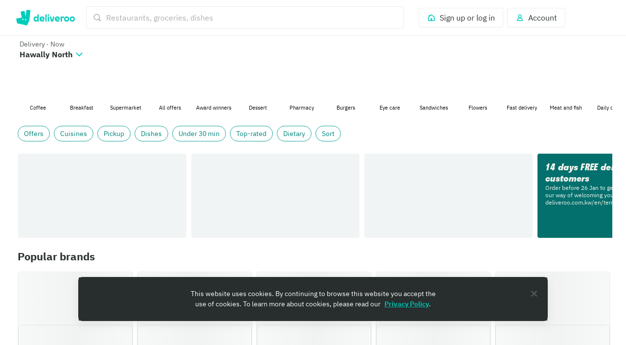

--- FILE ---
content_type: text/css
request_url: https://cwa.roocdn.com/_next/static/css/ebbcb10eb3818e2d.css
body_size: -285
content:
.FulfillmentAnimation-5d31b4e80d217196{flex:0 0 auto}.FulfillmentAnimation-5d31b4e80d217196.FulfillmentAnimation-6c51fa591ad6db80{width:24px;height:24px}.FulfillmentAnimation-5d31b4e80d217196.FulfillmentAnimation-70a42777d50cfb6f{width:36px;height:36px}
/*# sourceMappingURL=ebbcb10eb3818e2d.css.map*/

--- FILE ---
content_type: text/javascript
request_url: https://cwa.roocdn.com/_next/static/chunks/2331-ce0906ed6db9800b.js
body_size: 9509
content:
(self.webpackChunk_N_E=self.webpackChunk_N_E||[]).push([[151,296,364,646,1014,1356,1477,1884,2136,2331,2371,2494,2499,2503,2578,2755,3231,4089,4324,4671,4752,5803,5882,6005,6034,6088,6602,6677,6716,7647,7800,8108,8219,8223,8525,8547,8552,8996,8998,9139,9268,9382,9561,9876,9909],{646:(e,t,C)=>{var L=C(75834);e.exports=function(e){return L.cloneElement(L.createElement("svg",{height:"24",width:"24",viewBox:"0 0 24 24"},L.createElement("path",{d:"M3 4V19.0001H7.00007V22.6L13.4 19H21V4H3ZM5 6H19V17H11.9551L9 19V17H5V6ZM7 11H17V9H7V11ZM7 14H13V12H7V14Z"})),e)}},7800:(e,t,C)=>{var L=C(75834);e.exports=function(e){return L.cloneElement(L.createElement("svg",{height:"24",width:"24",viewBox:"0 0 24 24"},L.createElement("path",{d:"M20.3391 14.7302C18.4992 16.7635 15.8729 18.8191 13.1103 20.6634L12.0007 21.4041L10.8906 20.6642C8.13518 18.8277 5.50573 16.7696 3.67233 14.7433C1.45351 12.2475 1.45351 8.36473 3.66521 5.89965C4.74197 4.69675 6.24856 4 7.82206 4C9.41796 4 10.8999 4.65822 11.9998 5.82612C13.0995 4.65819 14.5815 4 16.1776 4C17.7505 4 19.2566 4.69641 20.3336 5.89868C22.5459 8.36546 22.5457 12.2476 20.3391 14.7302Z"})),e)}},8525:(e,t,C)=>{var L=C(75834);e.exports=function(e){return L.cloneElement(L.createElement("svg",{height:"24",width:"24",viewBox:"0 0 24 24"},L.createElement("path",{d:"M12 2C17.5228 2 22 6.47725 22 12C22 17.5228 17.5228 22 12 22C6.47717 22 2 17.5228 2 12C2 6.47725 6.47717 2 12 2ZM12 20C16.4113 20 20 16.4113 20 12C20 7.58875 16.4113 4 12 4C7.58875 4 4 7.58875 4 12C4 16.4113 7.58875 20 12 20ZM7 13.5V10.5H17V13.5H7Z"})),e)}},12371:(e,t,C)=>{var L=C(75834);e.exports=function(e){return L.cloneElement(L.createElement("svg",{height:"24",width:"24",viewBox:"0 0 24 24"},L.createElement("path",{d:"M22 11.25V17.75C22 19.5421 20.5421 21 18.75 21H3V8H8V6C8 3.79442 9.79442 2 12 2C14.2056 2 16 3.79442 16 6V8H18.75C20.5421 8 22 9.458 22 11.25ZM5.5 17C5.5 17.5522 5.94775 18 6.5 18C7.05225 18 7.5 17.5522 7.5 17C7.5 16.4478 7.05225 16 6.5 16C5.94775 16 5.5 16.4478 5.5 17ZM20 17.75C20 17.7065 20 17.6 20 17.6L19.3 16.8L20 16V15.29L19.3 14.5419L20 13.7V13L19.3 12.21L20 11.4V11.3C20 10.5597 19.4403 10 18.75 10H14V6C14 4.8955 13.1045 4 12 4C10.8954 4 10 4.8955 10 6V10V19H18.75C19.4403 19 20 18.4404 20 17.75Z"})),e)}},19382:(e,t,C)=>{var L=C(75834);e.exports=function(e){return L.cloneElement(L.createElement("svg",{height:"24",width:"24",viewBox:"0 0 24 24"},L.createElement("path",{d:"M16.6318 5.28178L15.8 4.45L17.55 2.7L22.8 7.95L21.05 9.7L19.7182 8.36822C20.532 9.72134 21 11.306 21 13C21 17.9706 16.9706 22 12 22C7.02945 22 3 17.9706 3 13C3 8.02945 7.02945 4 12 4C13.694 4 15.2787 4.46801 16.6318 5.28178ZM12 20C15.8598 20 19 16.8598 19 13C19 9.14016 15.8598 6 12 6C8.14016 6 5 9.14016 5 13C5 16.8598 8.14016 20 12 20ZM14 15H8.5V13H12V9H14V15ZM8 4V2H16V4H8Z"})),e)}},21884:(e,t,C)=>{var L=C(75834);e.exports=function(e){return L.cloneElement(L.createElement("svg",{height:"24",width:"24",viewBox:"0 0 24 24"},L.createElement("path",{d:"M18 2L4 12.0001H10L6 22L20 12.0001H14L18 2Z"})),e)}},22499:(e,t,C)=>{var L=C(75834);e.exports=function(e){return L.cloneElement(L.createElement("svg",{height:"24",width:"24",viewBox:"0 0 24 24"},L.createElement("path",{d:"M5 16H16V13H5V16ZM7 17V20H18V17H7ZM6 12H17V9H7V8H18V5H7V9H6V12ZM18 16H20V22H5V17H3V12H4V8H5V3H20V9H19V13H18V16Z"})),e)}},22503:(e,t,C)=>{var L=C(75834);e.exports=function(e){return L.cloneElement(L.createElement("svg",{height:"24",width:"24",viewBox:"0 0 24 24"},L.createElement("path",{d:"M8 11.5981V13.5L7 14V11.9256C6.77692 11.9193 6.57003 11.8526 6.39949 11.7194C5.83167 11.2758 5.88189 10.2627 6.51167 9.4566C7.14144 8.65052 8.11229 8.3567 8.68011 8.80033C8.82901 8.91666 8.9354 9.07215 9 9.25279V5.53923L5 7.5V17.5L9 15.4247V10.2278C8.91965 10.5102 8.77517 10.7979 8.56793 11.0631C8.39848 11.28 8.20434 11.4598 8 11.5981ZM14 18.2312V8.59131L10 5.79131V15.4861L14 18.2312ZM15 18.4015L19 15.8214V6.34843L15 8.50228V18.4015ZM14.5 6.5L21 3V17L14.5 21L9.4 17.5L3 21V6.32143L9.5 3L14.5 6.5Z"})),e)}},26716:(e,t,C)=>{var L=C(75834);e.exports=function(e){return L.cloneElement(L.createElement("svg",{height:"24",width:"24",viewBox:"0 0 24 24"},L.createElement("path",{d:"M15.55 11.8642L13.8012 13.6129L19.749 20.3375L18.2509 21.6625L12.3844 15.0298L5.70707 21.7071L4.29286 20.2929L11.0568 13.5289L9.67929 12.112L6.93679 14.8345L2.99365 8.15994L4.35279 2.93054L12.4737 12.112L14.1358 10.45L12.7929 9.1071L12.8008 7.68498L17.3008 3.28498L18.6991 4.715L14.9222 8.40798L15.55 9.03578L19.2929 5.29288L20.7071 6.7071L16.9642 10.45L17.5079 10.9937L21.3008 7.28498L22.6991 8.715L18.1991 13.115L16.7929 13.1071L15.55 11.8642ZM5.34352 7.06944L5.14324 7.84003L7.32097 11.6642L8.40646 10.6124L5.34352 7.06944Z"})),e)}},31477:(e,t,C)=>{var L=C(75834);e.exports=function(e){return L.cloneElement(L.createElement("svg",{height:"24",width:"24",viewBox:"0 0 24 24"},L.createElement("path",{d:"M10.099 16.5502L17.7852 8.86404L16.371 7.44983L10.097 13.7238L7.62706 11.2608L6.21484 12.677L10.099 16.5502Z"}),L.createElement("path",{d:"M12 22C17.5228 22 22 17.5228 22 12C22 6.47715 17.5228 2 12 2C6.47715 2 2 6.47715 2 12C2 17.5228 6.47715 22 12 22ZM20 12C20 16.4183 16.4183 20 12 20C7.58172 20 4 16.4183 4 12C4 7.58172 7.58172 4 12 4C16.4183 4 20 7.58172 20 12Z"})),e)}},34089:(e,t,C)=>{var L=C(75834);e.exports=function(e){return L.cloneElement(L.createElement("svg",{height:"24",width:"24",viewBox:"0 0 24 24"},L.createElement("path",{d:"M18.8443 7.23358C18.1403 6.4475 17.1721 6 16.1776 6C15.1129 6 14.1447 6.4475 13.4221 7.23358L11.9998 8.84671L10.5776 7.23358C9.85475 6.4475 8.88652 6 7.82206 6C6.82736 6 5.85904 6.4475 5.15539 7.23358C3.62294 8.94159 3.62294 11.6776 5.15539 13.4015C7.22501 15.6889 10.4114 17.9413 11.9998 19C13.5883 17.9396 16.7801 15.6825 18.8443 13.4015C20.3765 11.6776 20.3765 8.94159 18.8443 7.23358ZM20.3391 14.7302C18.4992 16.7635 15.8729 18.8191 13.1103 20.6634L12.0007 21.4041L10.8906 20.6642C8.13518 18.8277 5.50573 16.7696 3.67233 14.7433C1.45351 12.2475 1.45351 8.36473 3.66521 5.89965C4.74197 4.69675 6.24856 4 7.82206 4C9.41796 4 10.8999 4.65822 11.9998 5.82612C13.0995 4.65819 14.5815 4 16.1776 4C17.7505 4 19.2566 4.69641 20.3336 5.89868C22.5459 8.36546 22.5457 12.2476 20.3391 14.7302Z"})),e)}},34324:(e,t,C)=>{var L=C(75834);e.exports=function(e){return L.cloneElement(L.createElement("svg",{height:"24",width:"24",viewBox:"0 0 24 24"},L.createElement("path",{d:"M19.8478 11.47L22.7315 16.084L19.4682 20H14.9998V22L11.9998 19L14.9998 16V18H18.5314L20.2681 15.916L18.1518 12.53L19.8478 11.47ZM6.67092 9.66031L7.42728 13.7892L5.77307 12.6473L3.73153 15.916L5.46817 18H9.9998V20H4.53142L1.26807 16.084L4.12607 11.5103L2.54201 10.4167L6.67092 9.66031ZM14.566 2L17.7848 7.365L19.5555 6.41291L18.3423 10.455L14.3002 9.24174L16.0218 8.314L13.4336 4H10.4998L7.7998 7.6L6.1998 6.4L9.4998 2H14.566Z"})),e)}},38219:(e,t,C)=>{var L=C(75834);e.exports=function(e){return L.cloneElement(L.createElement("svg",{height:"24",width:"24",viewBox:"0 0 24 24"},L.createElement("path",{d:"M11.5 8.5V18.5H12.5V8.5H11.5Z"}),L.createElement("path",{d:"M9 18.525L8.5 8.52496L9.49875 8.47502L9.99875 18.475L9 18.525Z"}),L.createElement("path",{d:"M15.5 8.52497L15 18.525L14.0012 18.475L14.5012 8.47503L15.5 8.52497Z"}),L.createElement("path",{d:"M8 1L7 2V5H3V7H4.56497L5.50274 21.0665L6.50053 22H17.5005L18.4983 21.0665L19.4361 7H21V5H17V2L16 1H8ZM15 5H9V3H15V5ZM7.43608 20L6.56941 7H17.4316L16.565 20H7.43608Z"})),e)}},38552:(e,t,C)=>{var L=C(75834);e.exports=function(e){return L.cloneElement(L.createElement("svg",{height:"24",width:"24",viewBox:"0 0 24 24"},L.createElement("path",{d:"M12 2.5L7.72498 6.775L6.29998 2.5L5.34999 3.45008L6.29998 6.30008L3.45 5.35L2.5 6.30008L6.77498 7.72508L2.5 12.0001L21.5 21.5L12 2.5ZM5.7075 11.4795L11.4794 5.70752L12.8932 8.53503L10.7141 10.7141L11.3859 11.3859L13.3411 9.43073L14.1599 11.0684L12.6141 12.6142L13.2859 13.2859L14.6077 11.9641L15.4266 13.6017L14.514 14.5142L15.1859 15.1859L15.8744 14.4974L17.2514 17.2515L5.7075 11.4795Z"})),e)}},42494:(e,t,C)=>{var L=C(75834);e.exports=function(e){return L.cloneElement(L.createElement("svg",{height:"24",width:"24",viewBox:"0 0 24 24"},L.createElement("path",{d:"M12 3C9.23858 3 7 5.23858 7 8C7 9.93198 8.09575 11.608 9.69967 12.4406C8.35657 12.9598 7.19555 13.8814 6.30036 14.8961C4.94197 16.4359 4 18.4121 4 20L5 21H19L20 20C20 18.4121 19.058 16.4359 17.6996 14.8961C16.8044 13.8814 15.6434 12.9598 14.3003 12.4406C15.9043 11.608 17 9.93198 17 8C17 5.23858 14.7614 3 12 3ZM16.1999 16.2192C17.0137 17.1417 17.5637 18.1562 17.8249 19H6.17507C6.43633 18.1562 6.98632 17.1417 7.80014 16.2192C8.9593 14.9053 10.4584 14 12 14C13.5416 14 15.0407 14.9053 16.1999 16.2192ZM12 11C10.3431 11 9 9.65685 9 8C9 6.34315 10.3431 5 12 5C13.6569 5 15 6.34315 15 8C15 9.65685 13.6569 11 12 11Z"})),e)}},42755:(e,t,C)=>{var L=C(75834);e.exports=function(e){return L.cloneElement(L.createElement("svg",{height:"24",width:"24",viewBox:"0 0 24 24"},L.createElement("path",{d:"M12.0001 9.76777L19.1162 16.8839L20.884 15.1161L12.0001 6.23223L3.11621 15.1161L4.88398 16.8839L12.0001 9.76777Z"})),e)}},44221:(e,t,C)=>{var L=C(75834);e.exports=function(e){return L.cloneElement(L.createElement("svg",{height:"24",width:"24",viewBox:"0 0 24 24"},L.createElement("path",{d:"M12 2C16.4183 2 20 5.58167 20 10C20 12.0287 19.2445 13.8806 18 15.2908V22L12 19L6 22V15.2908C4.7555 13.8806 4 12.0287 4 10C4 5.58167 7.58175 2 12 2ZM18 10C18 6.69158 15.3084 4 12 4C8.69158 4 6 6.69158 6 10C6 13.3084 8.69158 16 12 16C15.3084 16 18 13.3084 18 10ZM8.28554 13.1651L7.7476 10.6412L10.7926 9.99577L10.1191 6.83613L12.2314 6.38835L12.9049 9.54799L13.2999 5.79996L15.4476 6.02521L14.8646 11.5573L13.64 14.3L8.28554 13.1651ZM11.3836 10.6198C11.2808 10.6217 11.0753 10.6466 11.0317 10.8141C10.9731 11.0396 11.0418 11.2261 11.1967 11.2774C11.3514 11.3286 11.4974 11.3379 11.6079 11.2371C11.7186 11.1363 11.753 11.007 11.7173 10.8531C11.6922 10.7461 11.5692 10.6759 11.4965 10.643C11.461 10.627 11.4226 10.6192 11.3836 10.6198ZM12.604 10.9617C12.5678 11.0074 12.5447 11.0618 12.5363 11.1195C12.5211 11.2254 12.5203 11.399 12.66 11.4673C12.8672 11.5685 13.0778 11.5501 13.1582 11.4111C13.2384 11.2718 13.2765 11.1326 13.2004 11.0062C13.1243 10.8797 12.9898 10.8096 12.8334 10.8138C12.7373 10.8164 12.6539 10.8984 12.604 10.9617Z"})),e)}},46034:(e,t,C)=>{var L=C(75834);e.exports=function(e){return L.cloneElement(L.createElement("svg",{height:"24",width:"24",viewBox:"0 0 24 24"},L.createElement("path",{d:"M15.8774 2.5L14.9779 10.878L13.4436 3.81458L8.63304 4.81567L10.1666 11.8786L3.23114 13.3213L4.45613 18.9633L16.6524 21.5L19.4416 15.3692L20.7689 3.00348L15.8774 2.5ZM12.0235 14.6537C11.7721 14.8792 11.4396 14.8584 11.0868 14.7435C10.7347 14.629 10.5781 14.2121 10.7116 13.7081C10.8109 13.334 11.2788 13.2778 11.5129 13.2739C11.6019 13.2724 11.6893 13.29 11.7701 13.3257C11.9356 13.3991 12.2158 13.5556 12.2727 13.7942C12.3547 14.1385 12.2757 14.4275 12.0243 14.653L12.0235 14.6537ZM15.5544 15.0425C15.3718 15.3531 14.8922 15.3942 14.4203 15.1682C14.1023 15.0156 14.1048 14.6273 14.1396 14.3906C14.158 14.2615 14.2112 14.1396 14.2936 14.0375C14.4072 13.8967 14.5968 13.713 14.8159 13.7074C15.1722 13.6981 15.4788 13.8546 15.652 14.1378C15.826 14.42 15.739 14.7312 15.5559 15.0425H15.5544Z"})),e)}},49876:(e,t,C)=>{var L=C(75834);e.exports=function(e){return L.cloneElement(L.createElement("svg",{height:"24",width:"24",viewBox:"0 0 24 24"},L.createElement("path",{d:"M14 15.5C14 16.6046 13.1046 17.5 12 17.5C10.8954 17.5 10 16.6046 10 15.5C10 14.3954 10.8954 13.5 12 13.5C13.1046 13.5 14 14.3954 14 15.5Z"}),L.createElement("path",{d:"M12 1C9.23858 1 7 3.23858 7 6V9H5L4 10V21L5 22H19L20 21V10L19 9H17V6C17 3.23858 14.7614 1 12 1ZM15 9H9V6C9 4.34315 10.3431 3 12 3C13.6569 3 15 4.34315 15 6V9ZM6 11H18V20H6V11Z"})),e)}},51014:(e,t,C)=>{var L=C(75834);e.exports=function(e){return L.cloneElement(L.createElement("svg",{height:"24",width:"24",viewBox:"0 0 24 24"},L.createElement("path",{d:"M6 7L8 5H10L11 3H13L14 5H16L18 7V14L19.5 15L20 17H4L4.5 15L6 14V7ZM9 18H15C15 19.6569 13.6569 21 12 21C10.3431 21 9 19.6569 9 18Z"})),e)}},53231:(e,t,C)=>{var L=C(75834);e.exports=function(e){return L.cloneElement(L.createElement("svg",{height:"24",width:"24",viewBox:"0 0 24 24"},L.createElement("path",{d:"M12 20C7.58875 20 4 16.4113 4 12C4 7.58875 7.58875 4 12 4C16.4113 4 20 7.58875 20 12C20 16.4113 16.4113 20 12 20ZM12 2C6.47717 2 2 6.47725 2 12C2 17.5228 6.47717 22 12 22C17.5228 22 22 17.5228 22 12C22 6.47725 17.5228 2 12 2Z"})),e)}},58223:(e,t,C)=>{var L=C(75834);e.exports=function(e){return L.cloneElement(L.createElement("svg",{height:"24",width:"24",viewBox:"0 0 24 24"},L.createElement("path",{d:"M12 2C17.5228 2 22 6.47717 22 12C22 17.5228 17.5228 22 12 22C6.47717 22 2 17.5228 2 12C2 6.47717 6.47717 2 12 2ZM12 20C16.4112 20 20 16.4112 20 12C20 7.5888 16.4112 4 12 4C7.5888 4 4 7.5888 4 12C4 16.4112 7.5888 20 12 20ZM11 17V10H13V17H11ZM11.9934 6.69997C12.7444 6.69997 13.2846 7.22697 13.2846 7.91205C13.2846 8.59722 12.7444 9.13738 11.9934 9.13738C11.2556 9.13738 10.7155 8.59722 10.7155 7.91205C10.7155 7.22697 11.2556 6.69997 11.9934 6.69997Z"})),e)}},58547:(e,t,C)=>{var L=C(75834);e.exports=function(e){return L.cloneElement(L.createElement("svg",{height:"24",width:"24",viewBox:"0 0 24 24"},L.createElement("path",{d:"M13 12L15.2025 15.8789L13.4704 16.8789L11 12.6V6H13V12ZM12 2C17.5228 2 22 6.47717 22 12C22 17.5228 17.5228 22 12 22C6.47717 22 2 17.5228 2 12C2 6.47717 6.47717 2 12 2ZM12 20C16.4113 20 20 16.4113 20 12C20 7.58875 16.4113 4 12 4C7.58875 4 4 7.58875 4 12C4 16.4113 7.58875 20 12 20Z"})),e)}},60296:(e,t,C)=>{var L=C(75834);e.exports=function(e){return L.cloneElement(L.createElement("svg",{height:"24",width:"24",viewBox:"0 0 24 24"},L.createElement("path",{d:"M11.2557 13.4435C11.4931 13.5256 11.6712 13.5119 11.7899 13.4024C11.9361 13.2745 11.9817 13.1101 11.9269 12.9092C11.9087 12.7996 11.8128 12.7083 11.6393 12.6352C11.5936 12.617 11.5479 12.6078 11.5023 12.6078C11.2374 12.617 11.0822 12.6992 11.0365 12.8544C11 13.0005 11 13.1284 11.0365 13.238C11.0822 13.3476 11.1552 13.4161 11.2557 13.4435Z"}),L.createElement("path",{d:"M13.5434 13.7722C13.6621 13.754 13.7488 13.7037 13.8036 13.6215C13.9224 13.4115 13.9406 13.238 13.8584 13.101C13.758 12.9366 13.5982 12.8544 13.379 12.8544C13.2785 12.8544 13.1826 12.9183 13.0913 13.0462C13.0365 13.101 13.0046 13.1695 12.9954 13.2517C12.9589 13.48 13.0091 13.6261 13.1461 13.69C13.2922 13.754 13.4246 13.7814 13.5434 13.7722Z"}),L.createElement("path",{d:"M13.568 2.41603C12.5977 1.86132 11.4022 1.86132 10.4318 2.41603L4.40136 5.86338C3.43101 6.41809 2.83325 7.44323 2.83325 8.55265V15.4473C2.83325 16.5568 3.43101 17.5819 4.40136 18.1366L10.4318 21.584C11.4022 22.1387 12.5977 22.1387 13.568 21.584L19.5985 18.1366C20.5688 17.5819 21.1666 16.5568 21.1666 15.4473V8.55265C21.1666 7.44323 20.5688 6.41809 19.5985 5.86338L13.568 2.41603ZM13.4749 11.238L13.9954 6.45715L16.7762 6.74482L16.0228 13.7996L14.4338 17.3065L7.47488 15.8544L6.77625 12.6352L10.7351 11.8133L9.85844 7.78592L12.5982 7.21058L13.4749 11.238Z"})),e)}},60364:(e,t,C)=>{var L=C(75834);e.exports=function(e){return L.cloneElement(L.createElement("svg",{height:"24",width:"24",viewBox:"0 0 24 24"},L.createElement("path",{d:"M9.82386 16.9653C9.86188 17.6565 10.0347 18.3254 10.3523 18.9987C5.72601 18.9199 2 15.1451 2 10.5C2 5.80558 5.80558 2 10.5 2C14.9672 2 18.6295 5.44607 18.9736 9.82485C18.2655 9.71621 17.5895 9.66111 16.9469 9.66542C16.918 9.43979 16.8775 9.21778 16.8261 9H15V9.89057C14.2765 10.066 13.609 10.3474 13 10.7468V9H8V12H11.5992C11.2148 12.4562 10.8651 12.9852 10.551 13.5922L10.4818 13.726L10.4263 13.866C10.4086 13.9108 10.3912 13.9555 10.3742 14H8.4L9.57381 16.9345C9.65667 16.9463 9.74003 16.9566 9.82386 16.9653ZM7.25282 16.132L6.4 14H5.02182C5.58321 14.8769 6.34936 15.61 7.25282 16.132ZM4.17393 12H6V9H4.17393C4.06019 9.48152 4 9.98373 4 10.5C4 11.0163 4.06019 11.5185 4.17393 12ZM5.02182 7H6.4L7.25282 4.86796C6.34936 5.38997 5.58321 6.12314 5.02182 7ZM9.57381 4.06549L8.4 7H12.6L11.4262 4.06549C11.1237 4.02233 10.8144 4 10.5 4C10.1856 4 9.87632 4.02233 9.57381 4.06549ZM13.7472 4.86796L14.6 7H15.9782C15.4168 6.12314 14.6506 5.38997 13.7472 4.86796ZM14.7601 20.4798L14 22H12L13.0585 19.4971C12.9892 19.4216 12.9222 19.3419 12.858 19.258C11.6495 17.6816 11.5377 16.4909 12.2858 14.6025L12.3273 14.5113C13.9206 11.4318 16.8648 11.0854 21.2875 12.413L22.6921 12.8274L21.4129 14C20.4202 14.9381 20.1186 15.583 19.5096 17.0285C19.1137 17.9682 18.9352 18.1885 18.6652 18.6451C17.7792 20.1432 16.1778 20.7878 14.7601 20.4798ZM19.0419 13.8991C16.4923 13.3765 14.9715 13.7978 14.1262 15.3874C13.6458 16.6143 13.6965 17.0646 14.4452 18.0412C15.0585 18.8412 16.4281 18.6451 17 17.7849C17.2543 17.4024 17.4552 16.8656 17.7143 16.147C18.0407 15.242 18.1857 14.6025 19.0419 13.8991Z"})),e)}},61356:(e,t,C)=>{var L=C(75834);e.exports=function(e){return L.cloneElement(L.createElement("svg",{height:"24",width:"24",viewBox:"0 0 24 24"},L.createElement("path",{d:"M19.3567 10.2969C18.8586 9.3098 18.0975 8.47955 17.1573 7.89778C16.2171 7.31601 15.1344 7.00534 14.0288 7.00006L14.0001 13L19.3567 10.2969Z"}),L.createElement("path",{d:"M17.9817 2H10V4H14C9.02944 4 5 8.02944 5 13C5 17.9706 9.02944 22 14 22C18.9706 22 23 17.9706 23 13C23 8.02944 18.9706 4 14 4H17.9817V2ZM21 13C21 16.866 17.866 20 14 20C10.134 20 7 16.866 7 13C7 9.13401 10.134 6 14 6C17.866 6 21 9.13401 21 13Z"}),L.createElement("path",{d:"M2 8H5.33782C4.97522 8.62683 4.6787 9.29667 4.4578 10H2V8Z"}),L.createElement("path",{d:"M1 12H4.04938C4.01672 12.3289 4 12.6625 4 13C4 13.3375 4.01672 13.6711 4.04938 14H1V12Z"}),L.createElement("path",{d:"M2 16H4.4578C4.6787 16.7033 4.97522 17.3732 5.33782 18H2V16Z"})),e)}},65803:(e,t,C)=>{var L=C(75834);e.exports=function(e){return L.cloneElement(L.createElement("svg",{height:"24",width:"24",viewBox:"0 0 24 24"},L.createElement("path",{d:"M13.0863 2H19V3.82432L21.5 4.5L19 13.4286V22H4V2H7.41492L7.84375 0.399599L13.0863 2ZM5.99993 20.0367H16.9999V4H5.99993V20.0367ZM8 10V8H15V10H8ZM8 14V12H13V14H8Z"})),e)}},65882:(e,t,C)=>{var L=C(75834);e.exports=function(e){return L.cloneElement(L.createElement("svg",{height:"24",width:"24",viewBox:"0 0 24 24"},L.createElement("path",{d:"M4.88398 7.11612L3.11621 8.88389L12.0001 17.7678L20.884 8.88389L19.1162 7.11612L12.0001 14.2322L4.88398 7.11612Z"})),e)}},68998:(e,t,C)=>{var L=C(75834);e.exports=function(e){return L.cloneElement(L.createElement("svg",{height:"24",width:"24",viewBox:"0 0 24 24"},L.createElement("path",{d:"M12 2C16.4183 2 20 5.58167 20 10C20 12.0287 19.2445 13.8806 18 15.2908V22L12 19L6 22V15.2908C4.7555 13.8806 4 12.0287 4 10C4 5.58167 7.58175 2 12 2ZM18 10C18 6.69158 15.3084 4 12 4C8.69158 4 6 6.69158 6 10C6 13.3084 8.69158 16 12 16C15.3084 16 18 13.3084 18 10ZM9.1 14L9.9 11.1L7.8 9H10.7L12 5.6L13.3 9H16.2L14.1 11.1L14.9 14L12 12.3L9.1 14Z"})),e)}},69561:(e,t,C)=>{var L=C(75834);e.exports=function(e){return L.cloneElement(L.createElement("svg",{height:"24",width:"24",viewBox:"0 0 24 24"},L.createElement("path",{d:"M4.82843 13L11 19.1716L18 12.1716V6H11.8284L4.82843 13ZM11 4H20V13L11 22L2 13L11 4ZM14.5 11C15.3284 11 16 10.3284 16 9.5C16 8.67157 15.3284 8 14.5 8C13.6716 8 13 8.67157 13 9.5C13 10.3284 13.6716 11 14.5 11Z"})),e)}},72532:(e,t,C)=>{var L=C(75834);e.exports=function(e){return L.cloneElement(L.createElement("svg",{height:"24",width:"24",viewBox:"0 0 24 24"},L.createElement("path",{d:"M1.54053 9H8.91063L11.9998 0.890976L15.0889 9H22.459L17.2254 14.0995L19.3545 21.5514L11.9998 17.1644L4.64508 21.5514L6.7742 14.0995L1.54053 9ZM6.45904 11L9.02537 13.5005L7.95449 17.2486L11.9998 14.8356L16.0451 17.2486L14.9742 13.5005L17.5405 11H13.7106L11.9998 6.50903L10.2889 11H6.45904Z"})),e)}},72578:(e,t,C)=>{var L=C(75834);e.exports=function(e){return L.cloneElement(L.createElement("svg",{height:"24",width:"24",viewBox:"0 0 24 24"},L.createElement("path",{d:"M18 17.5C18 18.3272 18.6729 19 19.5 19C20.3271 19 21 18.3272 21 17.5C21 16.6729 20.3271 16 19.5 16C18.6729 16 18 16.6729 18 17.5ZM5.3 15H10.4L9.4 11.2C7.51643 11.7024 5.96055 13.1418 5.3 15ZM6 17C6 18.1028 6.89717 19 8 19C9.10283 19 10 18.1028 10 17H6ZM10 9H11.1L12.5 15H17.1C17.2812 14.7495 17.5412 14.5548 17.8 14.4L15.9 7H17.9L18.3172 8.53691C18.5665 8.20869 18.9409 8 19.3594 8H21V11H19.3594C19.2236 11 19.0924 10.978 18.9686 10.9371L19.8 14C21.584 14.1289 23 15.6407 23 17.5C23 19.4266 21.433 21 19.5 21C17.567 21 16 19.4266 16 17.5C16 17.3151 16.0127 17.1476 16 17H12C12 19.1983 10.2056 21 8 21C5.79442 21 4 19.1983 4 17H3C3 14.5841 4.04808 12.4308 5.7 11H3L2 10V4L3 3H9L10 4V9Z"})),e)}},76005:(e,t,C)=>{var L=C(75834);e.exports=function(e){return L.cloneElement(L.createElement("svg",{height:"24",width:"24",viewBox:"0 0 24 24"},L.createElement("path",{d:"M12.7591 2.27142C12.3207 1.90953 11.6793 1.90953 11.2409 2.27142L10.4378 2.93445C10.1465 3.17493 9.75407 3.2625 9.38491 3.16943L8.36708 2.91281C7.81154 2.77274 7.23368 3.04485 6.99929 3.55689L6.56987 4.49502C6.41412 4.83526 6.09944 5.08065 5.72554 5.15341L4.69464 5.35403C4.13196 5.46353 3.73207 5.95386 3.7481 6.51463L3.77747 7.54204C3.78813 7.91467 3.61349 8.26925 3.30891 8.49344L2.46912 9.11157C2.01075 9.44894 1.86803 10.0604 2.1313 10.5588L2.61365 11.472C2.78859 11.8032 2.78859 12.1968 2.61365 12.528L2.1313 13.4412C1.86803 13.9396 2.01075 14.5511 2.46912 14.8884L3.30891 15.5066C3.61349 15.7307 3.78813 16.0853 3.77747 16.458L3.7481 17.4854C3.73207 18.0461 4.13196 18.5365 4.69464 18.646L5.72555 18.8466C6.09944 18.9194 6.41412 19.1647 6.56987 19.505L6.99929 20.4431C7.23368 20.9551 7.81154 21.2273 8.36708 21.0872L9.38491 20.8306C9.75407 20.7375 10.1465 20.8251 10.4378 21.0655L11.2409 21.7286C11.6793 22.0905 12.3207 22.0905 12.7591 21.7286L13.5622 21.0655C13.8535 20.8251 14.2459 20.7375 14.6151 20.8306L15.6329 21.0872C16.1885 21.2273 16.7663 20.9551 17.0007 20.4431L17.4301 19.505C17.5859 19.1647 17.9006 18.9194 18.2745 18.8466L19.3054 18.646C19.868 18.5365 20.2679 18.0461 20.2519 17.4854L20.2225 16.458C20.2119 16.0853 20.3865 15.7307 20.6911 15.5066L21.5309 14.8884C21.9893 14.5511 22.132 13.9396 21.8687 13.4412L21.3863 12.528C21.2114 12.1968 21.2114 11.8032 21.3863 11.472L21.8687 10.5588C22.132 10.0604 21.9893 9.44894 21.5309 9.11157L20.6911 8.49344C20.3865 8.26925 20.2119 7.91467 20.2225 7.54204L20.2519 6.51463C20.2679 5.95386 19.868 5.46353 19.3054 5.35403L18.2745 5.15341C17.9006 5.08065 17.5859 4.83526 17.4301 4.49502L17.0007 3.55689C16.7663 3.04485 16.1885 2.77274 15.6329 2.91281L14.6151 3.16943C14.2459 3.2625 13.8535 3.17493 13.5622 2.93445L12.7591 2.27142ZM12 19.5C7.85786 19.5 4.5 16.1421 4.5 12C4.5 7.85786 7.85786 4.5 12 4.5C16.1421 4.5 19.5 7.85786 19.5 12C19.5 16.1421 16.1421 19.5 12 19.5Z"}),L.createElement("path",{d:"M10.9734 12.8685C11.0062 12.7376 11.1207 12.664 11.317 12.6476C11.3661 12.6476 11.407 12.6558 11.4397 12.6722C11.5705 12.7376 11.6442 12.8112 11.6605 12.893C11.6932 13.0566 11.6605 13.1875 11.5624 13.2857C11.4642 13.3838 11.3252 13.4002 11.1452 13.3347C11.0634 13.302 11.0062 13.2448 10.9734 13.163C10.9407 13.0812 10.9407 12.983 10.9734 12.8685Z"}),L.createElement("path",{d:"M12.4948 13.163C12.5112 13.1139 12.5357 13.0648 12.5685 13.0157C12.6503 12.9176 12.732 12.8685 12.8138 12.8685C12.9774 12.8521 13.092 12.9094 13.1574 13.0403C13.2392 13.1548 13.231 13.2938 13.1329 13.4574C13.1001 13.5392 13.0347 13.5883 12.9365 13.6047C12.8384 13.6047 12.732 13.5801 12.6175 13.5311C12.5194 13.4656 12.4785 13.3429 12.4948 13.163Z"}),L.createElement("path",{d:"M12 18.5C8.41015 18.5 5.5 15.5899 5.5 12C5.5 8.41015 8.41015 5.5 12 5.5C15.5899 5.5 18.5 8.41015 18.5 12C18.5 15.5899 15.5899 18.5 12 18.5ZM7.61162 12.6722L8.15147 15.2733L13.6236 16.4267L14.8751 13.6292L15.4886 7.96067L13.2801 7.73982L12.8875 11.5679L12.2004 8.32875L10.041 8.795L10.728 12.0096L7.61162 12.6722Z"})),e)}},76088:(e,t,C)=>{var L=C(75834);e.exports=function(e){return L.cloneElement(L.createElement("svg",{height:"24",width:"24",viewBox:"0 0 24 24"},L.createElement("path",{d:"M12 2C17.5228 2 22 6.47717 22 12C22 17.5228 17.5228 22 12 22C6.47717 22 2 17.5228 2 12C2 6.47717 6.47717 2 12 2ZM12 20C16.4113 20 20 16.4113 20 12C20 7.58875 16.4113 4 12 4C7.58875 4 4 7.58875 4 12C4 16.4113 7.58875 20 12 20ZM12 17C9.23858 17 7 14.7614 7 12H17C17 14.7614 14.7614 17 12 17ZM15 10C14.4478 10 14 9.55225 14 9C14 8.44767 14.4478 8 15 8C15.5522 8 16 8.44767 16 9C16 9.55225 15.5522 10 15 10ZM9 10C8.44775 10 8 9.55225 8 9C8 8.44767 8.44775 8 9 8C9.55225 8 10 8.44767 10 9C10 9.55225 9.55225 10 9 10Z"})),e)}},79058:(e,t,C)=>{var L=C(75834);e.exports=function(e){return L.cloneElement(L.createElement("svg",{height:"24",width:"24",viewBox:"0 0 24 24"},L.createElement("path",{d:"M11.9998 2C14.3002 2 16.6006 2.89705 18.3998 4.7C21.8662 8.27891 21.8662 14.0961 18.3998 17.6C18.3558 17.6841 15.5736 20.6156 11.9998 23C8.42535 20.6156 5.64374 17.6841 5.59978 17.6C2.13341 14.0961 2.13341 8.27891 5.59978 4.7C7.39894 2.89705 9.69938 2 11.9998 2ZM7.5323 16.7321C7.89418 17.0953 8.33365 17.5151 8.81984 17.9563C9.82886 18.8719 10.9021 19.7578 11.9997 20.5601C13.0972 19.7578 14.1704 18.8718 15.1795 17.9562C15.6658 17.515 16.1053 17.0952 16.4673 16.732C16.5746 16.6244 16.6692 16.5275 16.7452 16.448L16.978 16.1934C19.6725 13.4697 19.6759 8.90387 16.9735 6.10213C15.5975 4.72861 13.8305 4 11.9998 4C10.1691 4 8.40203 4.72861 7.02607 6.10213C4.32367 8.90387 4.3271 13.4697 7.02159 16.1934L7.23308 16.4072C7.33038 16.5276 7.42503 16.6245 7.5323 16.7321ZM11.9998 9.6C13.1044 9.6 13.9998 10.4954 13.9998 11.6C13.9998 12.7046 13.1044 13.6 11.9998 13.6C10.8952 13.6 9.99978 12.7046 9.99978 11.6C9.99978 10.4954 10.8952 9.6 11.9998 9.6Z"})),e)}},82136:(e,t,C)=>{var L=C(75834);e.exports=function(e){return L.cloneElement(L.createElement("svg",{height:"24",width:"24",viewBox:"0 0 24 24"},L.createElement("path",{d:"M4 3.09375C5.71269 3.09375 7.96058 3.39158 9.80176 4.71289C11.1469 5.67831 12.1876 7.12667 12.6826 9.19434C13.1224 8.60873 13.6335 8.11821 14.1982 7.71289C16.0394 6.39158 18.2873 6.09375 20 6.09375L21 7.09375C21 8.94002 20.6953 11.1976 19.3594 13.0107C18.1105 14.7056 16.0781 15.8545 13 16.0576V21H11V13.0576C7.92194 12.8545 5.88949 11.7056 4.64062 10.0107C3.30471 8.19764 3 5.94002 3 4.09375L4 3.09375ZM18.958 8.14062C17.7095 8.25165 16.4136 8.58486 15.3643 9.33789C14.2286 10.153 13.2539 11.5513 13.043 14.0518C15.5437 13.8513 16.939 12.9258 17.75 11.8252C18.5124 10.7905 18.8502 9.4795 18.958 8.14062ZM5.04199 5.14062C5.1498 6.47949 5.48758 7.79048 6.25 8.8252C7.06098 9.92575 8.45627 10.8513 10.957 11.0518C10.7461 8.5513 9.77142 7.153 8.63574 6.33789C7.58644 5.58486 6.29046 5.25165 5.04199 5.14062Z"})),e)}},84671:(e,t,C)=>{var L=C(75834);e.exports=function(e){return L.cloneElement(L.createElement("svg",{height:"24",width:"24",viewBox:"0 0 24 24"},L.createElement("path",{d:"M12 2C17.5228 2 22 6.47725 22 12C22 17.5228 17.5228 22 12 22C6.47717 22 2 17.5228 2 12C2 6.47725 6.47717 2 12 2ZM12 20C16.4113 20 20 16.4113 20 12C20 7.58875 16.4113 4 12 4C7.58875 4 4 7.58875 4 12C4 16.4113 7.58875 20 12 20ZM13.5 7V10.4999H17V13.5H13.5V17H10.5V13.5H7V10.4999H10.5V7H13.5Z"})),e)}},85319:(e,t)=>{"use strict";Object.defineProperty(t,"__esModule",{value:!0}),t.default=void 0,t.default=function(e){return e>1?1:e<-1?-1:e}},86887:(e,t,C)=>{var L=C(75834);e.exports=function(e){return L.cloneElement(L.createElement("svg",{height:"24",width:"24",viewBox:"0 0 24 24"},L.createElement("path",{d:"M21.5 9.6L19.9444 11.1556L17 8.21126V20H15V8.21126L12.0557 11.1556L10.5 9.6L16 4L21.5 9.6Z"}),L.createElement("path",{d:"M2.5 14.4L4.05558 12.8444L7 15.7887V4H9V15.7887L11.9443 12.8444L13.5 14.4L8 20L2.5 14.4Z"})),e)}},88108:(e,t,C)=>{var L=C(75834);e.exports=function(e){return L.cloneElement(L.createElement("svg",{height:"24",width:"24",viewBox:"0 0 24 24"},L.createElement("path",{d:"M12 22C17.5228 22 22 17.5228 22 12C22 6.47715 17.5228 2 12 2C6.47715 2 2 6.47715 2 12C2 17.5228 6.47715 22 12 22ZM17.7838 8.85594L10.1038 16.5599L6.21582 12.6719L7.63182 11.2559L10.1038 13.7279L16.3678 7.43994L17.7838 8.85594Z"})),e)}},89139:(e,t,C)=>{var L=C(75834);e.exports=function(e){return L.cloneElement(L.createElement("svg",{height:"24",width:"24",viewBox:"0 0 24 24"},L.createElement("path",{d:"M11 11H21V13H11V15H7V13H3V11H7V9H11V11ZM13 17V15H17V21H13V19H3V17H13ZM14 5V3H18V5H21V7H18V9H14V7H3V5H14ZM15 8H17V4H15V8ZM17 19V17H21V19H17ZM14 20H16V16H14V20ZM8 14H10V10H8V14Z"})),e)}},89909:(e,t,C)=>{var L=C(75834);e.exports=function(e){return L.cloneElement(L.createElement("svg",{height:"24",width:"24",viewBox:"0 0 24 24"},L.createElement("path",{d:"M4 11V13H20V11H4Z"})),e)}},90943:(e,t,C)=>{"use strict";Object.defineProperty(t,"__esModule",{value:!0}),t.default=void 0;var L=c(C(54664)),n=c(C(50637)),r=c(C(93348)),a=c(C(85319)),l=C(40509);function c(e){return e&&e.__esModule?e:{default:e}}t.default=function(e,t){var C=arguments.length>2&&void 0!==arguments[2]?arguments[2]:1;C=void 0===C||isNaN(C)?1:C;var c=(0,L.default)(e),h=(0,n.default)(e),o=(0,L.default)(t),i=(0,n.default)(t);return Math.round(Math.acos((0,a.default)(Math.sin((0,r.default)(o))*Math.sin((0,r.default)(c))+Math.cos((0,r.default)(o))*Math.cos((0,r.default)(c))*Math.cos((0,r.default)(h)-(0,r.default)(i))))*l.earthRadius/C)*C}},94234:(e,t,C)=>{var L=C(75834);e.exports=function(e){return L.cloneElement(L.createElement("svg",{height:"24",width:"24",viewBox:"0 0 24 24"},L.createElement("path",{d:"M12 1L9 9H2L7 14.0001L5 21L12 17.0001L19 21L17 14.0001L22 9H15L12 1Z"})),e)}},97647:(e,t,C)=>{var L=C(75834);e.exports=function(e){return L.cloneElement(L.createElement("svg",{height:"24",width:"24"},L.createElement("path",{d:"m10.596 9 .3 1.275-1.764 1.765-.216-.832a5.699 5.699 0 0 0-2.52 1.392A5.737 5.737 0 0 0 4.812 15h1.36l-2.61 2.61a4.203 4.203 0 0 1-.046-.618H2.508c0-1.184.24-2.304.72-3.36a8.04 8.04 0 0 1 1.968-2.64H2.508L1.5 10.008v-6L2.508 3h6l1.008 1.008V9h1.08zM9.489 17.34a1.961 1.961 0 0 1-.573 1.092 1.895 1.895 0 0 1-1.07.55l-1.763 1.764C6.528 20.916 7 21 7.5 21c.736 0 1.408-.176 2.016-.528a4.073 4.073 0 0 0 1.44-1.464 3.9 3.9 0 0 0 .552-2.016h4.008v.504c0 .64.152 1.232.456 1.776.32.528.744.952 1.272 1.272a3.534 3.534 0 0 0 1.752.456 3.448 3.448 0 0 0 3.024-1.728c.32-.544.48-1.128.48-1.752 0-.624-.144-1.192-.432-1.704a3.27 3.27 0 0 0-1.152-1.272 3.336 3.336 0 0 0-1.608-.552l-.84-3.048c.128.032.264.048.408.048h1.632v-3h-1.671l-2.519 2.518.998 3.89c-.32.192-.552.392-.696.6h-4.608l-.035-.148-2.488 2.488zm8.019.156c0-.416.144-.768.432-1.056a1.49 1.49 0 0 1 1.056-.432c.416 0 .768.144 1.056.432.304.288.456.64.456 1.056 0 .416-.152.776-.456 1.08-.288.288-.64.432-1.056.432-.4 0-.752-.144-1.056-.432a1.518 1.518 0 0 1-.432-1.08zM21.031 4.414 19.617 3 3.03 19.588l1.415 1.414L21.03 4.414z"})),e)}}}]);
//# sourceMappingURL=2331-ce0906ed6db9800b.js.map

--- FILE ---
content_type: text/javascript
request_url: https://cwa.roocdn.com/_next/static/chunks/8271-6dad6594790c279d.js
body_size: 9702
content:
(self.webpackChunk_N_E=self.webpackChunk_N_E||[]).push([[8271],{1867:e=>{e.exports={maxWidthMobile:"(max-width: 540px)",minWidthTablet:"(min-width: 540px)",minWidthDesktop:"(min-width: 960px)",minWidthLargeDesktop:"(min-width: 1440px)",minWidthXLargeDesktop:"(min-width: 1920px)",suggestionBox:"HomeSearchSuggestionBox-4dc0ef1a1a6e1a89",suggestionBoxModal:"HomeSearchSuggestionBox-0a56683abead8bb3",loaderWrapper:"HomeSearchSuggestionBox-afd329833de44c14"}},2960:(e,t,s)=>{"use strict";s.d(t,{$:()=>f});var r=s(26514),a=s(75834),l=s(76575),i=s(68208),n=s.n(i),o=s(46225),c=s(98450),d=s(36083),h=s(45542),u=s(55537),p=s(14304),g=s(87654),S=s(95957),m=s(4128),b=s(86542);let f=function(){let{children:e,disableClearMenu:t}=arguments.length>0&&void 0!==arguments[0]?arguments[0]:{disableClearMenu:!1},s=(0,u.j)(),i=(0,o.useRouter)(),[n,f]=(0,a.useState)(),k=n?.itemId||n?.requestData?.menuItemId,y=(0,m.A)(n),[R,v]=(0,a.useState)(!1),x=(0,l.d4)(p.wZ),I=k?x[k]:void 0,E=!R&&!I&&!!n,C=!!I||R||E,[w,A]=(0,a.useState)([]),O=(0,l.d4)(g._o),T=(0,a.useCallback)(async()=>{if(n&&!I){v(!0);let{deliveryDay:e,deliveryTime:t,deliveryTimestamp:r,fulfillmentMethod:a,location:l,restaurantId:o}=n.requestData;try{await Promise.all([s((0,c.Jr)({delivery_day:e,delivery_time:t,delivery_timestamp:r,fulfillment_method:a,location:l,restaurant_id:o})),s((0,d.lF)(n.requestData))]),v(!1)}catch{v(!1),i.back()}}else y&&!t&&s((0,d.tA)())},[n,s,i,y,t]),P=(0,a.useCallback)(async()=>{if(I?.timedItem&&!O?.loading&&!O?.data)try{await s((0,h.gX)(I.drnId))}catch{i.back()}},[I?.timedItem,I?.drnId,O?.loading,O?.data,s,i]),j=(0,b.Y)(I?.id,I?.uid,I?.drnUid,I?.drnId,C);return(0,a.useEffect)(()=>{T()},[n,T]),(0,a.useEffect)(()=>{P()},[P]),(0,r.jsx)(S.Hz.Provider,{value:{menuItemModal:I,trackingId:n?.trackingId,adServeId:n?.adServeId,showMenuItemModal:C,setMenuItemModal:f,isLoading:R,hasError:E,menuItemModifierModal:w,setMenuItemModifierModal:A,itemDetailsPage:j,deliveryDay:n?.requestData?.deliveryDay,deliveryTime:n?.requestData?.deliveryTime,deliveryTimestamp:n?.requestData?.deliveryTimestamp},children:e})};f.propTypes={children:n().node.isRequired,disableClearMenu:n().bool}},5900:e=>{e.exports={maxWidthMobile:"(max-width: 540px)",minWidthTablet:"(min-width: 540px)",minWidthDesktop:"(min-width: 960px)",minWidthLargeDesktop:"(min-width: 1440px)",minWidthXLargeDesktop:"(min-width: 1920px)",wrapper:"SearchContainer-6546acb5bd11a767",isMobile:"SearchContainer-fe084e3976ea3d3e",revampedSearchBar:"SearchContainer-06cff23823653dde",desktopWrapper:"SearchContainer-247a4685dcd219ee",stickyHeader:"SearchContainer-2784df897ee6f307",modalContentWrapper:"SearchContainer-d68c669480c14ce4",searchAndPillsWrapper:"SearchContainer-371ec63da0f31609"}},6691:(e,t,s)=>{"use strict";s.d(t,{A:()=>m});var r=s(26514),a=s(68208),l=s.n(a),i=s(18647),n=s(62609),o=s(63539),c=s(28766),d=s(75746),h=s(69001),u=s.n(h),p=s(93639),g=s.n(p);let S=e=>{let t,{errorData:s,loading:a=!1,isSearchResults:l=!1,isFavouriteState:h=!1}=e;if(!s)return null;let{type:p,title:S,message:m,buttonText:b,buttonAction:f,imageUrl:k}=s;k||(t=["service-advisory","no-restaurants"].includes(p)?"rider-bicycle":"server-error"===p?"problem-1":"plate-empty");let y=u()(g().errorWrapper,{[g().isSearchResults]:l}),R=u()(g().image,{[g().isFavouriteState]:h});return(0,r.jsxs)("div",{className:y,children:[(0,r.jsx)("span",{className:R,children:k?(0,r.jsx)(c.default,{src:k}):(0,r.jsx)(d.default,{name:t,size:88})}),S&&(0,r.jsx)(n.default,{level:3,color:"black",colorToken:"foreground-neutral-intense-on-elevation-base",size:"small",spacing:"small 0",children:S}),m&&(0,r.jsx)(o.default,{color:"grey",colorToken:"foreground-neutral-normal-on-elevation-base",size:"small",spacing:"small 0",children:m}),b&&(0,r.jsx)(i.default,{type:"primary",spacing:"small 0",size:"small",onClick:f,isLoading:a,children:b})]})};S.propTypes={errorData:l().shape({title:l().string.isRequired,message:l().string.isRequired,type:l().string.isRequired,buttonText:l().string,buttonAction:l().func,imageUrl:l().string}),loading:l().bool,isSearchResults:l().bool,isFavouriteState:l().bool};let m=S},10749:(e,t,s)=>{"use strict";s.d(t,{A:()=>R});var r=s(26514),a=s(75834),l=s(76575),i=s(94210),n=s(17397),o=s.n(n),c=s(15768),d=s(47991),h=s(96936),u=s(70970),p=s(98538),g=s(20635),S=s(60663),m=s(26242),b=s(87923),f=s(41491),k=s.n(f);let y="UIRooBlockModal",R=e=>{let{header:t,layoutTrackingId:s,onClose:n,rooBlock:f,rooBlockFooter:R,appElement:v="#__next",isOpen:x=!1,defaultOpenThreshold:I=-1,sessionReset:E=!1,impressionsKey:C="",customTrackingFunc:w,targetModalType:A}=e,[O,T]=(0,a.useState)(!1),{getImpressions:P,writeImpressions:j}=(0,u.A)(C,E),_=(0,h.Ay)(),N=(0,l.d4)(g.sd),M=(0,l.d4)(g.$R),{Sentry:D,captureException:B}=(0,m.Ay)();if((0,a.useEffect)(()=>{let e=P(),t=e[y]??0;(-1===I||t<I)&&(T(!0),e[y]=t+1,j(e))},[I,T,P,j]),!O||!f)return null;let{elements:L}=(0,p.A)(f,N),q={layoutTrackingId:s,blockTrackingId:f.trackingId,blockTrackingProperties:f.trackingProperties};return L&&M?(0,r.jsxs)(i.default,{type:"bottomSheet",appElement:v,isOpen:x,hasOverflow:!0,onClose:n,closeButtonLabel:S.A.gettext("Close"),headerTitle:t||void 0,isContentEdgeToEdge:!0,modalTheme:A===c.l.DIALOG?"translucent":"normal",hideCloseButton:A===c.l.DIALOG,children:[(0,r.jsx)(d.A,{children:(0,r.jsx)(o(),{elements:L,layouts:M,handler:e=>{e&&_(e,q,void 0,void 0,w)},onError:e=>{D.withScope(t=>{t.setTags({error_boundary:!0,error_boundary_recovery_ui:!1,service:"ROOBLOCKS"}),B(e)})}})}),R&&(0,r.jsx)("div",{className:k().rooBlockFooterContainer,children:(0,r.jsx)(b.A,{data:R.data,rooTemplateId:R.rooTemplateId,trackingProperties:R.trackingProperties,trackingId:R.trackingId,layoutId:s})})]}):null}},13186:e=>{e.exports={maxWidthMobile:"(max-width: 540px)",minWidthTablet:"(min-width: 540px)",minWidthDesktop:"(min-width: 960px)",minWidthLargeDesktop:"(min-width: 1440px)",minWidthXLargeDesktop:"(min-width: 1920px)",inner:"PickupShowcaseBanner-c82395d954b20423",isPlaceholder:"PickupShowcaseBanner-c6413b319c9d4bdb",badge:"PickupShowcaseBanner-de7ca548a5fff4ba"}},14317:(e,t,s)=>{"use strict";s.d(t,{G:()=>a,r:()=>l});let r=e=>{let{query:t=""}=e,s=1e3;return t.length>2?s=350:2===t.length&&(s=500),s},a=e=>{let t;return function(){for(var s=arguments.length,a=Array(s),l=0;l<s;l++)a[l]=arguments[l];clearTimeout(t),t=setTimeout(()=>e(...a),r(...a))}},l=e=>{let t;return function(){for(var s=arguments.length,a=Array(s),l=0;l<s;l++)a[l]=arguments[l];return new Promise(s=>{clearTimeout(t),t=setTimeout(()=>{s(e(...a))},r(...a))})}}},14929:e=>{e.exports={overlay:"PageOverlay-73bc44b5c5b7148a",fadeIn:"PageOverlay-351dee7d3df8191f"}},21075:e=>{e.exports={wrapper:"SearchPills-652cf7fed20f375f"}},27121:e=>{e.exports={section:"UILayoutListSearch-88e5c23ee4d957e4"}},37441:e=>{e.exports={wrapper:"UIFiltersGroupSearch-7f606c3899609eb2",filterList:"UIFiltersGroupSearch-d28ec2189ad8d9e3"}},40598:e=>{e.exports={wrapper:"UIFiltersSearch-2b96da5ff2c98838",filters:"UIFiltersSearch-4252ce075dfaced0"}},41491:e=>{e.exports={rooBlockFooterContainer:"UIRooBlockModal-b22ed14e5a0cf49a"}},60927:(e,t,s)=>{"use strict";s.d(t,{A:()=>g});var r=s(26514),a=s(76575),l=s(86714),i=s(75834),n=s(10749),o=s(55537),c=s(7760);function d(e){let{trackingId:t,displayId:s,rooBlock:a,rooBlockFooter:l,header:d,onClose:h,targetModalType:u}=e,p=(0,o.j)(),[g,S]=(0,i.useState)(!0);(0,i.useEffect)(()=>{g&&p((0,c.SF)({displayId:s,trackingId:t}))},[p,s,g,t]);let m=(0,i.useCallback)(()=>{h?.(),S(!1),p((0,c.KB)({displayId:s,trackingId:t}))},[p,s,h,t]);return(0,r.jsx)(n.A,{isOpen:g,onClose:m,header:d,rooBlock:a,rooBlockFooter:l,layoutTrackingId:t,targetModalType:u})}var h=s(57425),u=s(73779),p=s(15768);function g(){let e=(0,o.j)(),t=(0,a.d4)(u.hj),s=(0,a.d4)(u.et)??p.l.MODAL,i=(0,a.d4)(e=>(0,u.$2)(e,t));return i&&i?.typeName===l.au.UIRooBlockModal?(0,r.jsx)(d,{...i,onClose:()=>{e((0,h.t5)(null))},targetModalType:s}):null}},70970:(e,t,s)=>{"use strict";s.d(t,{A:()=>i});var r=s(81154);let a=e=>e?(0,r.isSessionStorageAvailable)():(0,r.isLocalStorageAvailable)(),l=e=>e?window.sessionStorage:window.localStorage,i=function(e){let t=arguments.length>1&&void 0!==arguments[1]&&arguments[1],s=arguments.length>2&&void 0!==arguments[2]?arguments[2]:()=>{};return{getImpressions:()=>{if(a(t)){let s=l(t).getItem(e);if(s)return JSON.parse(s)}return{}},writeImpressions:r=>{a(t)&&(l(t).setItem(e,JSON.stringify(r)),s())}}}},71030:(e,t,s)=>{"use strict";s.d(t,{A:()=>U});var r=s(26514),a=s(75834),l=s(68208),i=s.n(l),n=s(69001),o=s.n(n),c=s(94210),d=s(76575),h=s(26655),u=s(61982),p=s(60663),g=s(21075),S=s.n(g);let m=e=>{let{pills:t,setSelectedPillIndex:s,setPlaceholderText:a,selectedPillIndex:l}=e,i=t.map((e,t)=>{let{label:r,placeholder:i}=e;return{label:r,isSelected:t===l,overflowLabel:r,onClick:async()=>{s(t),a(i)}}});return(0,r.jsx)("div",{className:S().wrapper,children:(0,r.jsx)(u.default,{buttons:i,shouldScrollOnMobile:!0,overflowLabel:p.A.gettext("More")})})};var b=s(87327),f=s(24133),k=s(99166),y=s(14929),R=s.n(y);let v=()=>(0,r.jsx)("div",{className:R().overlay,"data-testid":"page-overlay"});var x=s(1006),I=s(65882),E=s.n(I),C=s(80711),w=s(38194),A=s(37441),O=s.n(A);let T={SINGLE_CHOICE:"SINGLE_CHOICE"};var P=s(79160),j=s(55537),_=s(40598),N=s.n(_);let M=(0,a.memo)(e=>{let{filter:t,isFirstFilter:s,handleFilterSelect:a,handleToggleFilterOptions:l,isOpen:i=!1}=e,n=t.options.filter(e=>e.selected&&!e.default)[0]?.header,{header:o,id:c}=t,d=n||o,h=t.type===T.SINGLE_CHOICE,u=t.options?.length===1;return h?(0,r.jsxs)("div",{className:O().wrapper,children:[(0,r.jsx)(C.A,{onClick:()=>u?a(c,t.options[0]):l(o,c),label:d,isSelected:!!n||i,iconEnd:u?null:E(),contentDescription:d}),i&&(0,r.jsx)(w.A,{align:s?"left":"right",...{},children:(0,r.jsx)("ul",{className:O().filterList,children:t.options.map(e=>{let{id:s,header:l,selected:i}=e;return(0,r.jsx)("li",{children:(0,r.jsx)(x.Ay,{id:s,hasLabelBefore:!0,isBlock:!0,isChecked:i,name:l,value:l,label:l,onChange:()=>{a(t.id,e)}})},s)})})})]}):null}),D=(0,a.memo)(e=>{let{filters:t,handleFilterSelect:s}=e,l=(0,a.useRef)(null),i=(0,a.useRef)(null),n=(0,a.useRef)(void 0);(0,a.useEffect)(()=>()=>{n.current&&clearTimeout(n.current)},[]);let o=(0,j.j)(),c=(0,a.useMemo)(()=>t.reduce((e,t)=>(e[t.header]=!1,e),{}),[t]),[d,h]=(0,a.useState)(c),[u,p]=(0,a.useState)(0),g=Object.values(d).some(e=>e),S=(0,a.useCallback)(e=>{i.current&&!i.current.contains(e.target)&&h(c)},[c]);(0,a.useEffect)(()=>(g&&window.addEventListener("click",S),()=>window.removeEventListener("click",S)),[S,d]);let m=(0,a.useCallback)((e,t)=>{o((0,P.CO)(t)),h(t=>({...c,[e]:!t[e]}))},[c]),b={transform:g?`translateX(-${u}px)`:void 0};return(0,r.jsx)("div",{ref:l,className:N().wrapper,style:{overflowX:g?"unset":"auto"},onScroll:()=>{n.current&&clearTimeout(n.current),n.current=setTimeout(()=>{p(l.current?.scrollLeft||0)},150)},children:(0,r.jsx)("div",{ref:i,className:N().filters,style:b,children:t.map((e,t)=>(0,r.jsx)(M,{filter:e,isFirstFilter:0===t,handleToggleFilterOptions:m,handleFilterSelect:s,isOpen:d[e.header]},e.header))})})});var B=s(75945),L=s(5900),q=s.n(L);class F extends a.Component{componentDidMount(){document.addEventListener("keydown",this.handleWindowKeyDown,!1),document.addEventListener("mousedown",this.handleOnClickOutside)}componentWillUnmount(){document.removeEventListener("keydown",this.handleWindowKeyDown,!1),document.removeEventListener("mousedown",this.handleOnClickOutside)}componentDidUpdate(e){e.selectedPillIndex!==this.props.selectedPillIndex&&this.forcePillSelectionUpdate(this.props.selectedPillIndex),e.clearSearchSignal!==this.props.clearSearchSignal&&this.handleOnClear()}getSearchParams(){return this.props.pillData?.[this.state.selectedPillIndex]?.params}renderPills(){let{pillData:e}=this.props;return e?.length>0?(0,r.jsx)(m,{pills:e,setPlaceholderText:this.setPlaceholderText,selectedPillIndex:this.state.selectedPillIndex,setSelectedPillIndex:this.setSelectedPillIndex}):null}render(){let{value:e,selectedResult:t,keyboardSelectActive:s,selectedPillIndex:a}=this.state,{searchResults:l,isMobile:i,isLoading:n,appElement:d,renderOptions:{SearchSuggestionBox:u},mobileDisplayAs:p,recentSearches:g,isBackendSuggestionsEnabled:S,pillData:m,shouldUseRevampedSearchBar:b}=this.props,f=this.state.searchPlaceholder||this.props.searchPlaceholder,k={handleOnClear:this.handleOnClear,onChange:this.handleOnChange,handleOnKeyDown:this.handleInputKeyDown,value:e,searchPlaceholder:f},y={isLoading:n,data:l.length?l:g,onClickResult:this.handleSelectResult,onCloseSearch:this.closeSearch,trackViewedSearchDropDown:this.props.trackViewedSearchDropDown,setPlaceholderText:this.setPlaceholderText,setSelectedPillIndex:this.setSelectedPillIndex,selectedPillIndex:a},R=this.getFilterGroups(),x={filters:R,handleFilterSelect:this.handleFilterSelect,offsetNav:!!m?.length},I=!!R?.length&&!n,E=this.suggestionsVisible()||!S&&n,C=!i&&E,w=o()(q().wrapper,{[q().isMobile]:i});return(0,r.jsxs)(r.Fragment,{children:[C&&(0,r.jsx)(v,{}),(0,r.jsxs)("div",{className:w,ref:this.wrapper,children:[(0,r.jsx)(h.A,{...k,handleOnClick:this.handleClickTextInput,returnInputRef:this.registerSearchInput,handleOnSubmit:this.handleOnSubmitDesktop,isMobile:i,mobileDisplayAs:p,shouldUseRevampedSearchBar:b,children:C&&(0,r.jsxs)("div",{className:q().desktopWrapper,children:[this.renderPills(),I&&(0,r.jsx)(D,{...x}),(0,r.jsx)(u,{...y,selectedResult:t,handleOnMouseOver:this.handleMouseOver,keyboardSelectActive:s})]})}),(0,r.jsx)(c.default,{id:"search-modal",appElement:d,type:"fullscreen",isOpen:this.state.modalIsOpen,zIndex:100,isContentEdgeToEdge:!0,children:(0,r.jsxs)("div",{className:q().modalContentWrapper,children:[(0,r.jsxs)("div",{className:q().stickyHeader,children:[(0,r.jsx)(h.A,{...k,isFocused:!0,isModalSearch:!0,handleOnClose:this.toggleModal,handleOnSubmit:this.handleOnSubmitMobile,returnInputRef:this.registerSearchInput}),this.renderPills(),I&&(0,r.jsx)(D,{...x})]}),(0,r.jsx)(u,{...y,isModalResults:!0,handleOnTouchMove:this.blurInput})]})})]})]})}constructor(...e){super(...e),this.state={value:"",showSuggestions:!1,modalIsOpen:!1,selectedResult:-1,keyboardSelectActive:!1,searchPlaceholder:null,selectedPillIndex:this.props.selectedPillIndex},this.wrapper=(0,a.createRef)(),this.forcePillSelectionUpdate=e=>{this.setState({selectedPillIndex:e})},this.setShowSuggestionsState=e=>{this.setState({showSuggestions:e})},this.setModalState=e=>{this.setState({modalIsOpen:e})},this.closeSearch=()=>{this.setShowSuggestionsState(!1),this.setModalState(!1),this.setState({selectedResult:-1}),this.handleInputFocus(!1)},this.setSelectedPillIndex=async e=>{if(this.setState({selectedPillIndex:e},async()=>{let e=this.props.pillData?.[this.state.selectedPillIndex]?.id,t=this.state.value;await this.props.requestSearchResults({query:t,params:this.getSearchParams()},{debounce:!1}),this.props.trackSearchPillTapped?.(e,t)}),!this.props.isBackendSuggestionsEnabled&&this.props.getRecentSearches&&this.props.trackSawRecentSearch){let t=this.props.pillData?.[e]?.id;await this.props.getRecentSearches({selectedPillId:t}),this.props.trackSawRecentSearch(t)}},this.getFilterGroups=()=>this.props.searchResultsFilters?.options?.flatMap(e=>e.options)||[],this.getSelectedFilterParams=()=>this.getFilterGroups().flatMap(e=>e.options.flatMap(e=>e.selected&&!e.default?e.targetParams.params:[])),this.handleFilterSelect=(e,t)=>{this.props.trackTappedSearchFilter(e,t.id);let s=this.state.value,r=this.getSearchParams()||[],a=t.targetParams?.params||[],l=[...this.getSelectedFilterParams().filter(e=>e.id!==a[0].id),...t.selected?[]:a,...r];this.props.clearSearchResults(),this.props.requestSearchResults({query:s,params:l},{debounce:!1})},this.setPlaceholderText=e=>{this.setState({searchPlaceholder:e})},this.searchHasLegacyRecentSearches=()=>{let{pillData:e,recentSearches:t,isBackendSuggestionsEnabled:s}=this.props,r=e?.length>0;return!s&&!!(r&&t.length)},this.showEmptyStateSuggestions=()=>{let{pillData:e,searchResults:t,isBackendSuggestionsEnabled:s}=this.props,r=e?.length>0,a=t?.length>0;return s&&(r||a)},this.searchHasValueAndResults=()=>!!(this.props.searchResults.length&&this.state.value),this.suggestionsVisible=()=>(this.searchHasLegacyRecentSearches()||this.searchHasValueAndResults()||this.showEmptyStateSuggestions())&&this.state.showSuggestions,this.pageModalOpen=()=>!!document.querySelector(k.$F),this.handleOnClickOutside=e=>{let t=this.wrapper&&this.wrapper.current.contains(e.target),s=this.props.persistResultsOnModalClick&&this.pageModalOpen();t||(this.props.persistResultsOnModalClick||this.props.isMobile)&&(!this.props.persistResultsOnModalClick||s)||(this.state.showSuggestions&&this.props.trackSearchScrollTracking?.(),this.handleInputFocus(!1),this.setShowSuggestionsState(!1))},this.handleOnChange=e=>{let t=e.target.value;this.setShowSuggestionsState(!0),this.setState({value:t}),this.props.requestSearchResults({query:t,params:this.getSearchParams()}),""===e.target.value&&this.props.clearSearchResults()},this.handleSelectResult=e=>{let{event:t,selectedOption:s}=e,r=this.props.isBackendSuggestionsEnabled?s?.target?.suggestion:(0,b.Z)(s?.target?.params,"searchTerm"),a=s?.target?.title,l=this.state.value||r,i=this.props.pillData?.[this.state.selectedPillIndex]?.id;this.props.handleSelectResult({event:t,selectedOption:s,searchTerm:l,selectedPillId:i},{closeModal:()=>this.setModalState(!1),setSearchValue:()=>this.setState({value:a||r,selectedResult:-1}),closeSearchSuggestions:()=>this.setShowSuggestionsState(!1)})},this.registerSearchInput=e=>{this.searchInput=e},this.handleOnSubmitMobile=()=>{if(null==this.props.onSubmitMobile)return void this.blurInput();this.props.onSubmitMobile(this.state.value),this.setShowSuggestionsState(!1),this.setModalState(!1)},this.handleOnClear=()=>{this.setShowSuggestionsState(!1),this.setSelectedPillIndex(0),this.setPlaceholderText(null),this.setState(()=>({value:""})),this.props.clearSearchResults()},this.handleClickTextInput=()=>{this.props.isMobile&&this.toggleModal(),(this.searchHasLegacyRecentSearches()||this.searchHasValueAndResults()||this.showEmptyStateSuggestions())&&this.setShowSuggestionsState(!0),!this.props.isBackendSuggestionsEnabled||this.state.value||this.props.searchResults.length||(this.setShowSuggestionsState(!0),this.props.requestSearchResults({query:"",params:this.getSearchParams()},{debounce:!1})),this.state.value&&!this.props.searchResults.length&&(this.setShowSuggestionsState(!0),this.props.requestSearchResults({query:this.state.value,params:this.getSearchParams()},{debounce:!1})),this.props.trackTappedSearchBar()},this.toggleModal=()=>{this.state.modalIsOpen&&this.props.trackSearchScrollTracking?.(),this.setState(e=>({...e,modalIsOpen:!e.modalIsOpen}))},this.handleWindowKeyDown=e=>{"Escape"===e.key?(this.setShowSuggestionsState(!1),this.setModalState(!1),this.setState({selectedResult:-1}),this.handleInputFocus(!1)):"/"===e.key&&(e.preventDefault(),this.handleInputFocus(!0),this.setShowSuggestionsState(!0))},this.handleInputFocus=e=>{let t=this.searchInput&&this.searchInput.current;t&&e?(t.focus(),this.props.trackTappedSearchBar()):t&&!e&&t.blur()},this.handleInputKeyDown=e=>{if(!this.suggestionsVisible())return;let{searchResults:t}=this.props,{selectedResult:s}=this.state,r=t.reduce((e,t)=>e+(t.blocks?.length||t.options?.length||0),0);"ArrowUp"===e.key&&s>-1?this.handlePressArrowUp(e):"ArrowDown"===e.key&&s<r-1?this.handlePressArrowDown(e):"Escape"===e.key&&this.toggleModal()},this.handleOnSubmitDesktop=e=>{if(this.suggestionsVisible()){if(this.state.selectedResult<0){if(null==this.props.onSubmitDesktop)return void this.blurInput();this.setModalState(!1),e.preventDefault(),this.props.onSubmitDesktop(this.state.value)}else{let t=this.getSelectedResultOption();this.handleSelectResult({event:e,selectedOption:t})}this.props.persistResultsOnModalClick||this.setShowSuggestionsState(!1),this.handleInputFocus(!1)}},this.handlePressArrowUp=e=>{e.preventDefault(),this.setState(e=>({selectedResult:e.selectedResult-1,keyboardSelectActive:!0}))},this.handlePressArrowDown=e=>{e.preventDefault(),this.setState(e=>({selectedResult:e.selectedResult+1,keyboardSelectActive:!0}))},this.getSelectedResultOption=()=>{let{searchResults:e}=this.props,{selectedResult:t}=this.state;return e.reduce((e,t)=>e.concat(t.blocks||t.options),[])[t]},this.blurInput=()=>{this.handleInputFocus(!1)},this.handleMouseOver=()=>{this.state.keyboardSelectActive&&this.setState({keyboardSelectActive:!1,selectedResult:-1})},this.handleTabSelect=(e,t)=>{this.setSelectedPillIndex(t),this.props.clearSearchResults(),this.props.requestSearchResults({query:this.state.value,params:e},{debounce:!1})}}}F.propTypes={isMobile:i().bool,requestSearchResults:i().func.isRequired,onSubmitDesktop:i().func,onSubmitMobile:i().func,handleSelectResult:i().func.isRequired,searchPlaceholder:i().string.isRequired,renderOptions:i().shape({SearchSuggestionBox:i().elementType}).isRequired,searchResultsFilters:i().shape({title:i().string,options:i().array}),searchResults:i().arrayOf(i().shape({header:i().string,key:i().string,resultTarget:i().shape({typeName:i().string,queryParams:i().string,title:i().string}),options:i().arrayOf(i().shape({key:i().string,count:i().number,highlights:i().arrayOf(i().shape({begin:i().number,end:i().number})),image:i().shape({type:i().string,default:i().string}),label:i().string,target:i().shape({typeName:i().string,restaurant:i().shape({name:i().string,links:i().shape({self:i().shape({href:i().string})})}),params:i().arrayOf(i().shape({id:i().string,value:i().arrayOf(i().string)})),queryParams:i().string,title:i().string})}))})).isRequired,clearSearchResults:i().func.isRequired,trackTappedSearchBar:i().func.isRequired,trackViewedSearchDropDown:i().func.isRequired,trackSearchPillTapped:i().func,trackSearchScrollTracking:i().func,isLoading:i().bool.isRequired,appElement:i().string,mobileDisplayAs:i().oneOf(["textbox","icon"]),persistResultsOnModalClick:i().bool,pillData:i().arrayOf(i().shape({id:i().string,label:i().string,placeholder:i().string})),selectedPillIndex:i().number,recentSearches:i().arrayOf(i().shape({header:i().string.isRequired,key:i().string.isRequired,blocks:i().arrayOf(i().shape({key:i().string.isRequired,contentMain:i().arrayOf(i().shape({key:i().string,typeName:i().string,textContent:i().arrayOf(i().shape(f.vY))})),target:i().shape({typeName:i().string.isRequired,action:i().string.isRequired,params:i().arrayOf(i().shape({id:i().string.isRequired,value:i().string.isRequired})).isRequired})})).isRequired})),getRecentSearches:i().func,trackSawRecentSearch:i().func,isBackendSuggestionsEnabled:i().bool,trackTappedSearchFilter:i().func,clearSearchSignal:i().number,shouldUseRevampedSearchBar:i().bool},F.defaultProps={isMobile:!1,appElement:"#__next",mobileDisplayAs:"textbox",onSubmitDesktop:null,onSubmitMobile:null,persistResultsOnModalClick:!1,pillData:[],selectedPillIndex:0,trackSearchPillTapped:null,trackSearchScrollTracking:null,recentSearches:[],getRecentSearches:()=>{},trackSawRecentSearch:()=>{},isBackendSuggestionsEnabled:!1,trackTappedSearchFilter:()=>{},searchResultsFilters:void 0,clearSearchSignal:0,shouldUseRevampedSearchBar:!1};let U=(0,d.Ng)(e=>({shouldUseRevampedSearchBar:(0,B.qG)(e)}))(F)},72595:e=>{e.exports={wrapper:"UILayoutCarouselSearch-f1d7ed9752d7b731"}},80857:(e,t,s)=>{"use strict";s.d(t,{A:()=>L});var r=s(26514),a=s(75834),l=s(82410),i=s(69001),n=s.n(i),o=s(62609),c=s(18647),d=s(96936),h=s(62693),u=s(93464),p=s(34378);let g={NAVIGATE_TO_SEARCH_SUGGESTION:"navigate_to_search_suggestion",NAVIGATE_TO_MENU_TAG:"navigate_to_menu_tag"};var S=s(24329),m=s(69028),b=s(86714),f=s(67587),k=s(2345),y=s(16413),R=s(85479),v=s(87923),x=s(27121),I=s.n(x);let E=(0,S.A)(y.A,{source:m.SW.HOME_FEED_SEARCH}),C=e=>{let{layout:t,onClick:s,onCloseSearch:l}=e,{blocks:i,header:n}=t,S=function(e){let{selectSearchSuggestion:t,closeSearch:s}=e,r=(0,d.Ay)(),l=(0,u.A)();return(0,a.useCallback)(e=>{let{actionObject:a,baseTargetHandlerArgs:i,event:n,adServeId:o}=e,{action:c}=a||{};if(c&&c.name===g.NAVIGATE_TO_SEARCH_SUGGESTION){let{suggestion:e,event_id:s,suggestion_type:r,linked_request_uuid:a,tracking_id:l}=c.parameters||{};t({event:n,selectedOption:{target:{params:[{id:"linked-request-uuid",value:[a]},{id:"type",value:[r]},{id:"SERVED_HOME_SEARCH_SUGGESTIONS_event_id",value:[s]}],suggestion:e,typeName:"UITargetAutocompleteSuggestion",uiTargetType:h.W3.ACTION},trackingId:l}});return}c&&c.name===g.NAVIGATE_TO_MENU_TAG&&(o&&l({action:p.S.CLICK,ad_serve_id:o}),s?.()),r(...i)},[r,t,s,l])}({selectSearchSuggestion:s,closeSearch:l});return i.length?(0,r.jsxs)("div",{className:I().wrapper,children:[n&&(0,r.jsx)(o.default,{level:4,size:"x-small",spacing:"medium 0 small medium",colorToken:"foreground-neutral-intense-on-elevation-base",children:n}),(0,r.jsx)("div",{className:I().section,children:i.map(e=>{let{typeName:t}=e,l=(0,f.H)(e.target);switch(t){case b.dc.BANNER:return(0,r.jsx)(R.A,{heading:e.header,caption:e.caption,buttonCaption:e.buttonCaption,type:e.theme,images:e.images,isSearchResults:!0},e.key);case b.dc.BUTTON:{let{type:t="primary"}=e;return(0,r.jsx)(c.default,{type:t.toLowerCase(),isBlock:!0,spacing:"0 small small small",label:e.contentDescription,onClick:t=>s({event:t,selectedOption:{trackingId:e.trackingId,target:e.target}}),children:e.text},e.key)}case b.dc.CARD:return(0,a.createElement)(k.A,{...e,key:e.key,onClick:t=>s({event:t,selectedOption:{trackingId:e.trackingId,target:e.target}}),trackingId:e.trackingId,customTrackingProperties:{},scrollSource:m.SW.HOME_FEED_SEARCH,url:l});case b.dc.ROW:{let t=e.target?t=>s({event:t,selectedOption:{trackingId:e.trackingId,target:e.target}}):void 0;return(0,a.createElement)(E,{...e,key:e.key,uiLineTextSizeOverride:"small",isFlexAlignment:!0,trackingId:e.trackingId,customTrackingProperties:{},onClick:t})}case b.dc.ROO_BLOCK:return(0,a.createElement)(v.A,{...e,key:e.key,includeAllLayouts:!0,customActionHandler:S});default:return null}})})]}):null};var w=s(55537),A=s(40976),O=s(73689),T=s(26073),P=s(2960),j=s(72595),_=s.n(j);let N=e=>{let{layout:t,isLoading:s,onClick:l}=e,i=(0,w.j)(),n=(0,a.useCallback)(()=>i((0,A.YB)()),[i]),o=(0,a.useCallback)(e=>{let{layoutTrackingId:t,direction:s}=e;return i((0,A.f1)({layoutTrackingId:t,direction:s}))},[i]),c=(0,a.useCallback)(e=>i((0,O.to)({selectedFilters:e,clearCollection:!0})),[i]),d=(0,a.useCallback)(e=>i((0,O.H2)({fulfillmentMethod:e})),[i]),h=(0,a.useCallback)((e,t,s)=>i((0,A.p)({layoutTrackingId:e,blockTrackingId:t,blockTrackingProperties:s})),[i]),u=(0,a.useCallback)(e=>i((0,A.e4)(e)),[i]);return t.blocks.length?(0,r.jsx)("div",{className:_().wrapper,children:(0,r.jsx)(P.$,{children:(0,r.jsx)(T.A,{result:t,isInSearchResults:!0,onClickLayoutBlock:l,loading:s,trackScrolledHomeCarousel:o,handleGetCollection:c,handleSetHomeFulfillmentMethod:d,trackScrolled:n,trackTappedLayoutBlock:h,trackTappedLayout:u,scrollSource:m.SW.HOME_FEED_SEARCH})})}):null},M=e=>{let{layouts:t,onClick:s,isLoading:a,onCloseSearch:l}=e;return t?.length?(0,r.jsx)(r.Fragment,{children:t.map(e=>{let{typeName:t,key:i}=e;switch(t){case b.vJ.LIST:return(0,r.jsx)(C,{layout:e,onClick:s,onCloseSearch:l},i);case b.vJ.CAROUSEL:return(0,r.jsx)(N,{layout:e,onClick:s,isLoading:a},i);default:return null}})}):null};var D=s(1867),B=s.n(D);let L=e=>{let{data:t,isModalResults:s=!1,isLoading:i=!1,onClickResult:o,trackViewedSearchDropDown:c,onCloseSearch:d}=e,h=n()(B().suggestionBox,{[B().suggestionBoxModal]:s,[B().loaderWrapper]:i});return((0,a.useEffect)(()=>{c()},[]),i)?(0,r.jsx)("div",{className:h,children:(0,r.jsx)(l.default,{type:"primary",size:48})}):(0,r.jsx)("div",{className:h,children:(0,r.jsx)(M,{layouts:t,onClick:o,isLoading:i,onCloseSearch:d})})}},85479:(e,t,s)=>{"use strict";s.d(t,{A:()=>C});var r=s(26514),a=s(75834),l=s(78066),i=s(9842),n=s(76370),o=s(28766),c=s(68208),d=s.n(c),h=s(69001),u=s.n(h),p=s(18554),g=s.n(p),S=s(21230),m=s(63539),b=s(35611),f=s(8551),k=s(13186),y=s.n(k);let R=e=>{let{body:t,cta:s,imageUrl:l,isPlaceholder:i=!1,onClick:n=()=>{},placeholderClassName:o,title:c}=e,d=(0,r.jsx)("img",{alt:"",className:y().badge,src:l}),h=(0,a.useCallback)(e=>{let{color:l,size:i}=e;return(0,r.jsxs)(a.Fragment,{children:[(0,r.jsx)(m.default,{color:l,size:i,adjacentVerticalSpacing:"x-small",children:t}),(0,r.jsxs)(m.default,{size:"regular",color:"primary-action",adjacentVerticalSpacing:"x-small",children:[s,(0,r.jsx)(S.default,{component:g(),size:18,spacing:"0 0 0 small"})]})]})},[t,s]),p=u()(y().inner,{[o]:i},{[y().isPlaceholder]:i});return(0,r.jsx)(f.default,{isBlock:!0,onClick:n,children:(0,r.jsx)("div",{className:p,children:(0,r.jsx)(b.default,{left:d,secondary:h,children:(0,r.jsx)(m.default,{isBold:!0,children:c})})})})};R.propTypes={body:d().string.isRequired,cta:d().string.isRequired,imageUrl:d().string.isRequired,isPlaceholder:d().bool,onClick:d().func,placeholderClassName:d().string,title:d().string.isRequired},R.placeholderProps={body:"placeholder",cta:"placeholder",imageUrl:"#",title:"placeholder"};let v=(0,n.A)(R);var x=s(6691);let I={BANNER_EMPTY:"banner-empty",BANNER_MARKETING_A:"teal",BANNER_MARKETING_B:"berry",BANNER_MARKETING_C:"purple",BANNER_PICKUP_SHOWCASE:"banner-pickup-showcase",BANNER_PLACEHOLDER:"placeholder",BANNER_SERVER_ERROR:"banner-server-error",BANNER_SERVICE_ADVISORY:"banner-service-advisory"},E=e=>{let{buttonCaption:t="",caption:s="",heading:n="",href:c,images:d,imageSize:h="medium",isPlaceholder:u=!1,isSearchResults:p=!1,isFavouriteState:g=!1,onClick:S,onMount:m,type:b}=e;(0,a.useEffect)(()=>{"function"==typeof m&&m()},[m]);let f=I[b],k=f===I.BANNER_PICKUP_SHOWCASE,y=f===I.BANNER_SERVICE_ADVISORY,R=[I.BANNER_SERVER_ERROR,I.BANNER_EMPTY].includes(f),E=d?.image;return R?(0,r.jsx)(x.A,{errorData:{type:"banner-empty"===f?"":"server-error",title:n,message:s,buttonText:t,buttonAction:S,imageUrl:E},loading:u,isSearchResults:p,isFavouriteState:g}):y&&u?(0,r.jsx)(i.Ay,{isPlaceholder:!0}):y?(0,r.jsx)(i.Ay,{body:s,imageSize:h,buttonLabel:t,onClick:S,renderImage:E?()=>(0,r.jsx)(o.default,{src:E}):void 0,title:n}):k?(0,r.jsx)(v,{body:s,cta:t,imageUrl:E,isPlaceholder:u,onClick:S,title:n}):(0,r.jsx)(l.Ay,{title:n,body:s,onClick:S,isPlaceholder:u,href:c,theme:"placeholder"!==f?f:void 0})};E.placeholderProps={type:"BANNER_PLACEHOLDER",heading:"",caption:""};let C=(0,n.A)(E)},87327:(e,t,s)=>{"use strict";s.d(t,{Z:()=>r});let r=(e,t)=>e?.find(e=>e?.id===t)?.value},93639:e=>{e.exports={errorWrapper:"ResultsSummaryError-3c6ef7216b4b4edf",isSearchResults:"ResultsSummaryError-0510ea179e9cd783",image:"ResultsSummaryError-c306ebb39ed7ec55",isFavouriteState:"ResultsSummaryError-e770d16608bde21b",fadeIn:"ResultsSummaryError-1c86d09220aca974",fadeOut:"ResultsSummaryError-daf589efb37e4cea",fadeInUp:"ResultsSummaryError-b8d49183ab247db9",appear:"ResultsSummaryError-1264bd9181a52f49",disappear:"ResultsSummaryError-39be49d8046a1bf7",slideUp:"ResultsSummaryError-0f6de093c33d8ef7",wobble:"ResultsSummaryError-21aeef507eb8d745",spinning:"ResultsSummaryError-ad53c809e8608f1b","order-status-progress-bar-pulse":"ResultsSummaryError-3f3d0b32ba661acd","live-order-indicator-ripple":"ResultsSummaryError-683404b0cdd0d349","live-order-indicator-pulse":"ResultsSummaryError-d0f92a9618265e11",wave:"ResultsSummaryError-146f46c8d10f0dd1"}}}]);
//# sourceMappingURL=8271-6dad6594790c279d.js.map

--- FILE ---
content_type: text/javascript
request_url: https://cwa.roocdn.com/_next/static/chunks/pages/restaurants/%5Bcity%5D/%5Bneighborhood%5D-dde8890ac6aafc5a.js
body_size: 55980
content:
(self.webpackChunk_N_E=self.webpackChunk_N_E||[]).push([[2367],{1299:e=>{e.exports={deliverySwitcher:"DeliveryTimeSwitcher-38dbc3b2717eb112",deliveryOptions:"DeliveryTimeSwitcher-8a9be84c96f6ba99",deliveryOption:"DeliveryTimeSwitcher-70130c4b18250a3f",selected:"DeliveryTimeSwitcher-79f2a3016fc2bcdd",disabled:"DeliveryTimeSwitcher-8581f640498a6099"}},1752:e=>{e.exports={maxWidthMobile:"(max-width: 540px)",minWidthTablet:"(min-width: 540px)",minWidthDesktop:"(min-width: 960px)",minWidthLargeDesktop:"(min-width: 1440px)",minWidthXLargeDesktop:"(min-width: 1920px)",quantity:"RiderTipModal-0d5b062423845b41"}},3240:(e,t,i)=>{"use strict";i.d(t,{A:()=>E});var a=i(26514),l=i(75834),s=i(76575),r=i(94210),n=i(18647),o=i(60663),d=i(28184),c=i(39448),u=i(75945),p=i(18588),m=i(69001),h=i.n(m),g=i(62609),f=i(35611),b=i(63539),x=i(1006),y=i(32836),k=i(42487),j=i.n(k);let M=(e,t)=>!t||e?.some(e=>e.key===t),C=(e,t)=>e?.some(e=>M(e.metaData,t)),T=e=>{let{selectedDay:t,selectedTime:i,timeOptions:r,onTimeChange:n,filterKey:c}=e,p=(0,l.useRef)(null),m=(0,l.useRef)(null),k=(0,s.d4)(u.Eq)===d.cF?o.A.gettext("family_time.order_sheet.scheduled.pickup_time.subtitle"):o.A.gettext("family_time_order_sheet_scheduled_choose_time_subtitle");(0,l.useEffect)(()=>{let e=p.current,t=m.current;if(e&&t){let i=e.getBoundingClientRect(),a=t.getBoundingClientRect();i.top>=a.top&&i.left>=a.left&&i.bottom<=a.bottom&&i.right<=a.right||e.scrollIntoView()}},[t]);let C=r.map(e=>{let{label:t,value:l,selectedTimeParams:s,metaData:r}=e;if(!M(r,c))return null;let o=l===i,d=r?.[0]?.labelType===y.Gp.LABEL_TYPE_ERROR;return(0,a.jsx)("li",{role:"presentation",ref:o?p:null,children:(0,a.jsx)("button",{role:"radio","aria-checked":o,className:h()(j().timeOption,{[j().timeOptionSelected]:o}),onClick:()=>n(l,s?{selectedTimeParams:s}:void 0),children:(0,a.jsxs)(f.default,{spacing:"medium",right:(0,a.jsx)(x.Ay,{name:t,value:l,isChecked:o}),children:[(0,a.jsx)(f.default,{children:t}),(0,a.jsx)(f.default,{children:(0,a.jsx)(b.default,{color:d?"red":"primary-action",colorToken:d?"foreground-critical-emphasis-on-elevation-base":"foreground-action-normal-on-elevation-base",children:r?.[0]?.labelText})})]})})},l)});return(0,a.jsx)("section",{className:j().timeSelectionWrapper,"aria-labelledby":"time-selection-heading",children:(0,a.jsxs)("div",{className:j().timeSelectionContainer,children:[(0,a.jsx)("div",{id:"time-selection-heading",children:(0,a.jsx)(g.default,{level:2,size:"small",children:o.A.gettext("scheduled_orders.bottom_sheet.time_header")})}),(0,a.jsx)(b.default,{spacing:"0 0 small 0",children:k}),(0,a.jsx)("div",{className:j().timeSlotListContainer,ref:m,children:(0,a.jsx)("ul",{className:j().timeSlotList,role:"radiogroup","aria-labelledby":"time-selection-heading",children:C})}),(0,a.jsx)("br",{})]})})};var L=i(14631),S=i(38941),I=i.n(S),w=i(80711);let A=e=>{let{selectedDayIndex:t,dayOptions:i,timeOptionsMap:l,filterKey:s,onDayChange:r}=e,n=i.map((e,i)=>{let{label:n,value:o}=e,d=!!s&&!C(l[o],s),c=i===t&&!d,u=l[o]?.length===0||d;return(0,a.jsx)("li",{role:"presentation",children:(0,a.jsx)(w.A,{isSelected:c,iconEnd:c?I():void 0,label:n,onClick:()=>r(i),size:"large",isDisabled:u})},n)});return(0,a.jsx)("section",{className:j().daySelectionWrapper,"aria-labelledby":"day-selection-heading",children:(0,a.jsxs)(L.default,{spacing:"0 0 medium 0",children:[(0,a.jsx)("div",{id:"day-selection-heading",children:(0,a.jsx)(g.default,{level:2,size:"small",spacing:"0 0 small 0",children:o.A.gettext("scheduled_orders.bottom_sheet.day_header")})}),(0,a.jsx)("ul",{className:j().dayList,role:"radiogroup","aria-labelledby":"day-selection-heading",children:n})]})})},E=e=>{let{fulfillmentDay:t,fulfillmentDayOptions:i,fulfillmentTime:m,fulfillmentTimeOptionsMap:h,modalBackButtonLabel:g,modalCloseButtonLabel:f,modalConfirmButtonLabel:b,modalTitle:x,onBack:y,onClose:k,onConfirm:M,onFulfillmentTimeChange:L,onOpen:S,requestFulfillmentTimes:I,filterKey:w}=e,E=(0,s.d4)(u.rC),N=E?.asap?.timestamp,v=(0,l.useMemo)(()=>{if(!w){let e=i.some(e=>e.value===t),a=h[t]?.length>0;if(!e||!a){let e=i.find(e=>h[e.value]?.length>0);return e?.value??i[0]?.value??t}return t}return C(h[t],w)?t:Object.keys(h).find(e=>C(h[e],w))||t},[i,h,w,t]),D=(0,l.useMemo)(()=>!i||0===i.length||!i.some(e=>{let t=h[e.value];return t&&t.length>0}),[i,h]),R=(0,l.useMemo)(()=>{let e=i.findIndex(e=>e.value===v);return -1!==e?e:0},[i,v]),[F,O]=(0,l.useState)(R),[_,P]=(0,l.useState)(m.time===d.L3&&N?{time:N,params:m.params}:m);(0,l.useEffect)(()=>{O(R)},[R]),(0,l.useEffect)(()=>{S&&S()},[S]);let H={};y&&(H={onBack:y,backButtonLabel:g});let q=!!D||-1!==F&&_,U=i[F],B=()=>{if(D&&"function"==typeof I)return void I();if(!_||t===U.value&&m.time===_.time)return void M();let e=(0,c.FV)(_.time,N);if(_.params){let t=L(e,{selectedTimeParams:_.params});t?t.then(()=>M()):M()}else L(e),M()};return(0,a.jsx)(r.default,{isOpen:!0,appElement:"#__next",type:"fullscreen",headerTitle:x,onClose:k,closeButtonLabel:f,isContentEdgeToEdge:!0,...H,renderFooter:()=>(0,a.jsx)(n.default,{type:"primary",onClick:B,isBlock:!0,isDisabled:!q,children:D?o.A.gettext("home.date_modal.error.btn"):b}),children:D?(0,a.jsx)(p.A,{heading:o.A.gettext("home.date_modal.error.heading"),message:o.A.gettext("home.date_modal.error.message")}):(0,a.jsxs)("section",{className:j().contentContainer,children:[(0,a.jsx)(A,{selectedDayIndex:F,dayOptions:i,timeOptionsMap:h,onDayChange:e=>{O(e);let t=i[e],a=t?h[t.value]?.[0]:void 0;a&&P({time:a.value,params:a.selectedTimeParams})},filterKey:w}),(0,a.jsx)(T,{selectedTime:_?.time||"",selectedDay:U?.value||"",timeOptions:h[U?.value||""]||[],onTimeChange:(e,t)=>{P({time:e,params:t?.selectedTimeParams})},filterKey:w})]})})}},3678:e=>{e.exports={maxWidthMobile:"(max-width: 540px)",minWidthTablet:"(min-width: 540px)",minWidthDesktop:"(min-width: 960px)",minWidthLargeDesktop:"(min-width: 1440px)",minWidthXLargeDesktop:"(min-width: 1920px)",border:"UIHeader-862c21bdcd03d9ac",container:"UIHeader-424ef4020c32042b",withBottomSection:"UIHeader-acd83aa326f0938e",text:"UIHeader-f1b8e4e444f0de2d",title:"UIHeader-7cc79019049d3ed5",subtitle:"UIHeader-8ffcc38a8cbc7506",bottomSection:"UIHeader-0b6a421c74ec10bb",bottomSectionText:"UIHeader-f596d164292d5a90",bottomSectionButton:"UIHeader-69e017d80ef315ec"}},5795:e=>{e.exports={maxWidthMobile:"(max-width: 540px)",minWidthTablet:"(min-width: 540px)",minWidthDesktop:"(min-width: 960px)",minWidthLargeDesktop:"(min-width: 1440px)",minWidthXLargeDesktop:"(min-width: 1920px)",outer:"HomeMapCards-de6e372851cbf6b3",cardSpacer:"HomeMapCards-67670a91a1d402aa",cardWrapper:"HomeMapCards-0005cf39c49cd5a7",isHighlighted:"HomeMapCards-155c1281228bbb6c"}},6354:e=>{e.exports={maxWidthMobile:"(max-width: 540px)",minWidthTablet:"(min-width: 540px)",minWidthDesktop:"(min-width: 960px)",minWidthLargeDesktop:"(min-width: 1440px)",minWidthXLargeDesktop:"(min-width: 1920px)",card:"HomeFeedUIMerchandisingCard-9569319eb6346f03",fullImage:"HomeFeedUIMerchandisingCard-07e3e8ce8d5b5eb5",image:"HomeFeedUIMerchandisingCard-379757ad0f66ba37",text:"HomeFeedUIMerchandisingCard-ebd25cc3c3e2fad2",content:"HomeFeedUIMerchandisingCard-a363d56c9fdb15b9",buttons:"HomeFeedUIMerchandisingCard-cfe080d2f22f8133",cta:"HomeFeedUIMerchandisingCard-b20fd54b93955e65"}},8144:(e,t,i)=>{"use strict";i.d(t,{V:()=>s});var a=i(75834),l=i(49829);function s(e){let[t,i]=(0,a.useState)(()=>e(l.W.getState()));return(0,a.useEffect)(()=>l.W.subscribe(()=>{i(e(l.W.getState()))}),[e]),t}},8604:(e,t,i)=>{"use strict";i.d(t,{A:()=>c});var a=i(26514),l=i(69001),s=i.n(l),r=i(28766),n=i(75746),o=i(72242),d=i.n(o);let c=e=>{let{image:t,size:i=88}=e;return t?.url||t?.name?(0,a.jsx)("span",{className:s()(d().image,d()[`size-${i}`],{[d().withBorder]:!!t.url}),children:t.url?(0,a.jsx)(r.default,{src:t.url}):(0,a.jsx)(n.default,{name:t.name,size:i})}):null}},9608:e=>{e.exports={list:"CheckboxList-15270c042466d71f",count:"CheckboxList-154576976a230a3b"}},10520:e=>{e.exports={maxWidthMobile:"(max-width: 540px)",minWidthTablet:"(min-width: 540px)",minWidthDesktop:"(min-width: 960px)",minWidthLargeDesktop:"(min-width: 1440px)",minWidthXLargeDesktop:"(min-width: 1920px)",container:"HomeLayout-59570f555544f226",noBackground:"HomeLayout-0d32322a03edc45f",clipOverflow:"HomeLayout-2456e80c63f3e35d",filtersContainer:"HomeLayout-387a910097eddd5e",content:"HomeLayout-f6e4ecaef35ffa1e",columnLayout:"HomeLayout-9d88b84fb3f11a14",filtersContainerHidden:"HomeLayout-bcb0b4fb9c5f4d7b",stickyHeaderLayout:"HomeLayout-4b02e5968e97b96f",poweredByWrapper:"HomeLayout-eab10268a98ece04"}},11297:e=>{e.exports={maxWidthMobile:"(max-width: 540px)",minWidthTablet:"(min-width: 540px)",minWidthDesktop:"(min-width: 960px)",minWidthLargeDesktop:"(min-width: 1440px)",minWidthXLargeDesktop:"(min-width: 1920px)",container:"HomeFiltersLogisticsControl-57b74d4890ce92ba",flexParent:"HomeFiltersLogisticsControl-9755c0913550d961",flexBlock:"HomeFiltersLogisticsControl-1f64b24d21a46d15",flexRow:"HomeFiltersLogisticsControl-67554401fd941975",spaceBetween:"HomeFiltersLogisticsControl-343f4c2088526ec5",flexTruncated:"HomeFiltersLogisticsControl-ca5727cee1c155cf",tooltipContentWrapper:"HomeFiltersLogisticsControl-084fbd892c40b294"}},11474:e=>{e.exports={root:"PlusModal-d3a7c01eb767f47d",content:"PlusModal-547275d28339e56e",footer:"PlusModal-8d82ebcd0c4f532e"}},12993:(e,t,i)=>{"use strict";i.r(t),i.d(t,{Restaurants:()=>s3,default:()=>s9});var a={};i.r(a);var l=i(26514),s=i(75834),r=i(46225),n=i.n(r),o=i(68208),d=i.n(o),c=i(76575),u=i(23469),p=i.n(u),m=i(88376),h=i(60663),g=i(52932),f=i(2960),b=i(24331),x=i(40976),y=i(34098),k=i(84968),j=i(95136),M=i(69028),C=i(82632),T=i(8144),L=i(37962),S=i(55537);let I=()=>{let e=(0,L.A)(),t=(0,S.j)(),i=(0,T.V)(e=>Object.keys(e.scrollTracking[M.SW.HOME_FEED].elements).length),{setScrolledTrackingViewedItemsCount:a}=(0,j.A)({afterPageIsHidden:()=>t((0,x.aI)()),resetScrollTrackingImpressions:()=>e(M.SW.HOME_FEED),setScrollTrackingImpressionsToLocalStorage:()=>t((0,y.en)(k.CHT_IMPROVED_SCROLL_TRACKING,x.pc,{type:C.Eo,payload:{source:M.SW.HOME_FEED}},M.SW.HOME_FEED))});return(0,s.useEffect)(()=>{a(i)},[a,i]),null};var w=i(26404),A=i(88845),E=i(73689),N=i(36959),v=i(57850),D=i(90447),R=i(51576),F=i(15240),O=i(91496),_=i(34856),P=i(17171),H=i(1581),q=i(56351),U=i(29160),B=i(67639),W=i(76938),z=i(13571),V=i(10536);let Q=()=>{let e=(0,r.useRouter)(),t=(0,s.useRef)(null),i=(0,S.j)();return(0,s.useEffect)(()=>{let a=()=>{t.current=e.asPath,window.navigationStartTime=performance.now()},l=e=>{var a;let l=performance.now()-window.navigationStartTime;t.current&&i((a={source:t.current,destination:e,duration:Number(l.toFixed(2))},e=>e({type:V.pF,payload:{name:"Navigation Time Metrics",properties:a}})))};return e.events.on("routeChangeStart",a),e.events.on("routeChangeComplete",l),()=>{e.events.off("routeChangeStart",a),e.events.off("routeChangeComplete",l)}},[e.events,e.asPath]),null};var Y=i(34355),G=i(8738),X=i(66834),Z=i(91277),$=i(51900),J=i(24389),K=i(69162),ee=i(44297),et=i(53036),ei=i(69001),ea=i.n(ei),el=i(77625),es=i(45475),er=i(55707),en=i(78066),eo=i(86714),ed=i(50147),ec=i.n(ed);let eu=e=>{let{overlays:t}=e,[i,a]=(0,s.useState)(!0),r=(0,s.useMemo)(()=>t.filter(e=>eo.gg.includes(e.position)&&e.blocks.find(e=>eo.O6.includes(e.theme)&&"UIFeedOverlayBanner"===e.typeName)),[t]);return r&&i?(0,l.jsx)(l.Fragment,{children:r.map(e=>{let{position:t,id:i,blocks:s}=e;return(0,l.jsx)("div",{className:ec()[t],"data-testid":"overlay-wrapper",children:s.map(e=>{let{id:t,header:i,caption:s,image:r,isDismissible:n}=e;return(0,l.jsx)("div",{className:ec().wrapper,children:(0,l.jsx)(en.Ay,{title:i,body:s,badge:r?.name,hasCloseButton:n,onClick:()=>a(!1)})},t)})},i)})}):null};eu.propTypes={overlays:d().arrayOf(d().exact({id:d().string.isRequired,position:d().string.isRequired,blocks:d().arrayOf(d().exact({id:d().string.isRequired,header:d().string.isRequired,caption:d().string,theme:d().string.isRequired,trackingId:d().string.isRequired,isDismissible:d().bool.isRequired,image:d().exact({name:d().string.isRequired}),typeName:d().string.isRequired}).isRequired).isRequired}).isRequired).isRequired};var ep=i(91427);let em=e=>"SINGLE_CHOICE"===e.type?(e=>{let{filterOption:t,selectedFilters:i}=e,a=t.target_params.queryParams,l=a.split("=")[0];return i.includes(a)?i.filter(e=>e!==a):[...i.filter(e=>!e.includes(`${l}=`)),a]})(e):(e=>{let{filterOption:t,selectedFilters:i}=e;return i.includes(t.target_params.queryParams)?i.filter(e=>e!==t.target_params.queryParams):[...i,t.target_params.queryParams]})(e);var eh=i(69433),eg=i(24133),ef=i(75945),eb=i(24629),ex=i(67587),ey=i(27622),ek=i(48380),ej=i(97173),eM=i(8551),eC=i(48649),eT=i.n(eC);let eL=e=>{let{onClick:t,isPlaceholder:i=!1,text:a,spacing:s={mobile:"medium 0 x-small 0",tablet:"0 0 x-small 0"}}=e;return(0,l.jsx)(eM.default,{spacing:s,onClick:t,children:(0,l.jsx)(ej.default,{component:eT(),color:"primary-action",colorToken:"foreground-action-subtle-on-elevation-base",size:"small",spacing:"0 x-small 0 0",isPlaceholder:i,children:a})})};var eS=i(75811),eI=i(97767),ew=i(1299),eA=i.n(ew);let eE=e=>{let{orderSegmentControl:t}=e,[i,a]=t.segments,r=!!i?.selectedState,n=!!a?.selectedState&&a?.target!==null,o=(0,S.j)(),d=(0,eI.Ay)(),[c,u]=(0,s.useState)(t.selectedSegmentIndex);if(!i||!a)return null;let p=(e,t)=>{let i=t?e.selectedState:e.unselectedState;return i?i.contentDescription:""},m=(e,t)=>{let i=t?e.selectedState:e.unselectedState;return i?(0,l.jsx)(eS.default,{lines:i.lines}):null};return(0,l.jsx)("div",{className:eA().deliverySwitcher,role:"radiogroup",children:(0,l.jsxs)("div",{className:eA().deliveryOptions,children:[(0,l.jsx)("button",{type:"button",role:"radio","aria-checked":0===c,"aria-label":p(i,0===c),className:ea()(eA().deliveryOption,{[eA().selected]:0===c,[eA().disabled]:!r}),disabled:!r,"aria-disabled":!r,onClick:()=>{r&&(u(0),o((0,E.y6)(i.target.action,i.target.params)))},children:m(i,0===c)}),(0,l.jsx)("button",{type:"button",role:"radio","aria-checked":1===c,"aria-label":p(a,1===c),className:ea()(eA().deliveryOption,{[eA().selected]:1===c,[eA().disabled]:!n}),disabled:!n,"aria-disabled":!n,onClick:()=>{n&&(u(1),d(a.target))},children:m(a,1===c)})]})})};var eN=i(76370),ev=i(28184),eD=i(62609);let eR=e=>{let{isPlaceholder:t=!1,title:i=t?"placeholder":void 0,titleLink:a=t?"placeholder link":void 0,onClick:s=()=>{}}=e;return(0,l.jsxs)("div",{children:[a&&(0,l.jsx)(eL,{text:a,isPlaceholder:t,onClick:s}),(0,l.jsx)(eD.default,{level:1,size:"small",color:"black",colorToken:"foreground-neutral-intense-on-elevation-base",isPlaceholder:t,children:i})]})};eR.placeholderProps={title:"placeholder",titleLink:"placeholder link",onClick:()=>{}};let eF=(0,eN.A)(eR);var eO=i(87270),e_=i.n(eO);let eP=e=>{let{isPlaceholder:t=!1,onClickBackToRestaurants:i,title:a="",titleLink:s="",selectedAddress:r}=e,n=(0,c.d4)(ef.Eq),o=(0,er.useWhiteLabelConfig)(),d=n!==ev.cF&&r?.label?h.A.gettext("restaurant_list.results.delivery_heading %(location)s",{location:r.label}):a;return(0,l.jsx)("div",{className:e_().container,children:(0,l.jsx)("div",{className:ea()(e_().header,{[e_().collection]:s,[e_().isHidden]:o}),children:(0,l.jsx)("div",{className:e_().desktopTitle,children:(0,l.jsx)(eF,{title:d,titleLink:s,onClick:i,isPlaceholder:t})})})})};eP.propTypes={title:d().string,titleLink:d().string,onClickBackToRestaurants:d().func,isPlaceholder:d().bool,selectedAddress:d().shape({label:d().string})},eP.placeholderProps={onClickBackToRestaurants:()=>void 0};let eH=(0,eN.A)(eP);var eq=i(4927),eU=i(14631),eB=i(65882),eW=i.n(eB),ez=i(21230),eV=i(20713),eQ=i(82503),eY=i(11297),eG=i.n(eY);let eX=p()(Promise.all([i.e(4899),i.e(1818)]).then(i.bind(i,31818)),{loadableGenerated:{webpack:()=>[31818]},ssr:!0}),eZ=[{text:"\xb7"}],e$=e=>{let{text:t}=e;return(0,l.jsx)("span",{"aria-hidden":!0,children:t})},eJ=e=>{let{dateTimeLabel:t,neighborhood:i,toggleLogisticsModal:a,trackTappedLogisticsControl:r,compact:n=!1,selectedMethod:o=null,withClickAndCollect:d=!1,isBlock:u=!1,selectedAddress:p}=e,m=(0,c.d4)(ef.qG),g=(0,s.useCallback)(()=>{r(),a(!0)},[a,r]),f=(0,l.jsx)(eq.default,{isBold:!0,colorToken:"foreground-neutral-intense-on-elevation-base",children:p?.label?p.label:i}),b=!m&&o&&d,x=(0,l.jsx)(ez.default,{component:eW(),color:"primary-action",colorToken:"foreground-action-subtle-on-elevation-base",size:18,spacing:"0 0 0 x-small"}),y=(0,l.jsx)(eq.default,{size:"small",color:"primary-action",colorToken:"foreground-action-normal-on-elevation-base",spacing:"0 0 0 x-small",children:h.A.gettext("Change")});return(0,l.jsx)("div",{className:eG().container,children:(0,l.jsx)(eQ.A,{overrides:{withoutTrigger:!1,align:"left",rightOffset:0,position:"bottom"},children:(0,l.jsx)("div",{className:eG().tooltipContentWrapper,children:(0,l.jsx)(eM.default,{isBlock:u,onClick:g,shouldInvertKeyboardFocusOutline:!0,children:(0,l.jsxs)("div",{className:eG().flexParent,children:[b&&o&&(0,l.jsx)(eU.default,{spacing:"0 small 0 0",children:(0,l.jsx)(eX,{fulfillmentMethod:o})}),(0,l.jsxs)("div",{className:eG().flexBlock,children:[(0,l.jsx)("div",{className:eG().flexTruncated,children:(0,l.jsx)(eq.default,{size:"small",color:"grey",colorToken:"foreground-neutral-normal-on-elevation-base",children:(0,l.jsx)(eV.A,{template:t,placeholders:eZ,render:e$})})}),(0,l.jsxs)("div",{className:ea()(eG().flexRow,{[eG().spaceBetween]:!n}),children:[(0,l.jsx)("div",{className:eG().flexTruncated,children:f}),n?x:y]})]})]})})})})})};var eK=i(15439),e0=i.n(eK);let e4=()=>{let e=(0,S.j)(),t=(0,c.d4)(ef.vy),i=(0,c.d4)(ef.wF),a=(0,c.d4)(ef.Eq),s=(0,c.d4)(ef.ye),r=(0,c.d4)(eb.QR),n=(0,c.d4)(ef.HG)||"",o=(0,c.d4)(e=>e.home.feed.isLoading),d=(0,c.d4)(ef.iI).options?.length>0,u=(0,c.d4)(ef.qG),p=s?h.A.gettext("home.header.info_title",{fulfillment:s,time:i}):i;return(0,l.jsxs)("div",{className:e0().wrapper,children:[n&&!d&&(0,l.jsx)(eL,{text:n,isPlaceholder:o,onClick:()=>e((0,E.pg)())}),!u&&(0,l.jsx)(eJ,{dateTimeLabel:p,neighborhood:t,toggleLogisticsModal:t=>e((0,E.fP)(t)),trackTappedLogisticsControl:()=>e((0,ey.YK)(ep.r.RESTAURANT_LIST)),selectedMethod:a,withClickAndCollect:!0,selectedAddress:r,compact:!0})]})};var e1=i(36882),e2=i(54346),e6=i(52238),e5=i(2262),e3=i(3678),e9=i.n(e3);let e8=e=>{let t=(0,S.j)(),i=(0,eI.Ay)(),a=e=>{t((0,x.pm)(e))};return(0,l.jsxs)("div",{className:ea()(e9().container,e9().border,{[e9().withBottomSection]:!!e?.bottomSection}),style:(e=>{let{image:t,backgroundPosition:i}=e,a=t?{"--desktop-background-image":`url(${t.desktop})`,"--mobile-background-image":`url(${t.mobile})`}:{},l=i?{backgroundPosition:i.toLowerCase()}:{};return{...a,...l}})({image:e?.headerImage,backgroundPosition:e?.backgroundPosition}),children:[(0,l.jsx)(e2.A,{condition:!!e?.customActions?.length,wrapper:t=>(0,l.jsx)(e6.A,{customActions:e.customActions,targetHandler:i,contentDescription:e.contentDescription,trackingEvent:a,defaultAction:()=>i(e.customActions[0].target),children:t}),children:(0,l.jsxs)("div",{className:e9().text,children:[(0,l.jsx)("div",{className:e9().title,children:(0,e5.ET)(e?.titleLines,{UITitleLine:{isHeading:!0}})}),e?.subtitleLines&&(0,l.jsx)("div",{className:e9().subtitle,children:(0,e5.ET)(e.subtitleLines)})]})}),e?.bottomSection&&(0,l.jsxs)("div",{style:{backgroundColor:e.bottomSection.backgroundColor?.hex},className:ea()(e9().border,e9().bottomSection),children:[(0,l.jsx)("div",{className:e9().bottomSectionText,children:(0,e5.ET)(e.bottomSection.uiLines)}),e.bottomSection.button&&(0,l.jsx)("div",{className:e9().bottomSectionButton,children:(0,l.jsx)(e1.A,{...e.bottomSection.button,targetHandler:e=>{e&&"action"in e&&t((0,E.y6)(e.action,e.params))}})})]})]})};var e7=i(16133),te=i(96936),tt=i(76323),ti=i.n(tt);let ta=e=>{let{block:t,parentTrackingId:i,onClick:a}=e,r={blockTrackingId:t?.trackingId,layoutTrackingId:i,blockTrackingProperties:t?.trackingProperties},n=(0,te.Ay)(),o=(0,c.d4)((0,ef.bc)(t?.entityDrnId)),d=(0,c.d4)(ef.hS),u=(0,s.useCallback)((e,i)=>{e&&(a?.(),n(e,r,i,{...t.data,...o}))},[o]);if(!t)return null;let p=[{data:{...t.data,...o},layout:t.rooTemplateId}];return(0,l.jsx)("div",{className:ti().container,children:(0,l.jsx)(e7.A,{elements:p,layouts:d,handler:u})})};var tl=i(62693),ts=i(36651),tr=i.n(ts);let tn=e=>{let{header:t,rooblockHeader:i,orderSegmentControl:a,title:s,titleLink:r,loading:n,onExitCollection:o,selectedAddress:d}=e,u=(0,c.d4)(ef.xk).includes(tl.KH.HOME_FEED_FILTER_PILLS);return t||i?(0,l.jsxs)(l.Fragment,{children:[i?(0,l.jsxs)("div",{className:ea()(tr().rooBlockContainer,{[tr().withDeliveryTimeSwitcher]:a}),children:[(0,l.jsx)(ta,{block:i.rooblock,parentTrackingId:i.rooblock.trackingId}),a&&(0,l.jsx)("div",{className:tr().deliveryTimeSwitcher,children:(0,l.jsx)(eE,{orderSegmentControl:a})})]}):(0,l.jsx)(e8,{...t}),(0,l.jsx)("div",{className:tr().desktopBackButton,children:(0,l.jsx)(eL,{text:r,isPlaceholder:n,onClick:o,spacing:{tablet:"0 0 small 0",desktop:"0 0 medium 0"}})})]}):u?(0,l.jsx)(e4,{}):(0,l.jsx)(eH,{title:s,titleLink:r,isPlaceholder:n,onClickBackToRestaurants:o,selectedAddress:d,compact:!0})};var to=i(58949),td=i(71862),tc=i.n(td);let tu=()=>{let e=(0,c.d4)(ef.iI),t=(0,S.j)(),{options:i=[]}=e||{},[a,r]=(0,s.useState)([]);(0,s.useEffect)(()=>{r(i.map(e=>({key:e.key,label:e.displayText||"",isSelected:e.selected})))},[i]);let n=(0,s.useCallback)(e=>{let{trackingId:a,target:l}=i.find(t=>t.key===e.key)||{},s=l?.params?.map(e=>`${e.id}=${e.value[0]}`)||[],n=s.some(e=>e.startsWith("fulfillment_method="));r(t=>t.map(t=>({...t,isSelected:t.key===e.key}))),t((0,x.KK)({tabTrackingId:a})),t((0,E.to)({selectedFilters:s,clearCollection:!0,...!n&&{fulfillmentMethod:"DELIVERY"}}))},[t,i]);return i.length?(0,l.jsx)(eU.default,{className:tc().tabsWrapper,children:(0,l.jsx)(to.A,{tabs:a,onTabClick:n})}):null};var tp=i(63539),tm=i(92913),th=i.n(tm),tg=i(27319),tf=i(67821),tb=i.n(tf);let tx=e=>{let{colors:t}=e;return(0,tg.css)`
  &.${tb().container} {
    background-color: ${t.primary};
  }
`};function ty(e){let{label:t,onClose:i,isPlaceholder:a=!1,placeholderClassName:s=""}=e;return(0,l.jsx)(tg.default,{set:tx,children:(0,l.jsxs)("div",{className:ea()(tb().container,{[tb().placeholder]:a,[s]:a}),children:[(0,l.jsx)(tp.default,{size:"small",spacing:"0 small 0 0",color:"white",colorToken:"foreground-action-normal-on-action-normal",children:t}),!a&&(0,l.jsx)("button",{"aria-label":h.A.gettext("Close"),className:tb().iconWrapper,type:"button",onClick:i,children:(0,l.jsx)(ez.default,{component:th(),color:"white",colorToken:"foreground-action-normal-on-action-normal",size:18,spacing:"0 0 0 0"})})]})})}ty.placeholderProps={label:"placeholder"};let tk=(0,eN.A)(ty);var tj=i(62454),tM=i.n(tj);let tC=e=>{let{appliedFilters:t,handleClearFilter:i,subtitle:a,isPlaceholder:s}=e,r=t&&!!t.length,n=(0,c.d4)(ef.xk).includes(tl.KH.HOME_FEED_FILTER_PILLS),o=(0,c.d4)(ef.iI).options?.length>0;return n?(0,l.jsx)(l.Fragment,{}):(0,l.jsxs)(l.Fragment,{children:[r&&(0,l.jsx)("div",{className:tM().filtersWrapper,children:(0,l.jsx)("div",{className:ea()(tM().filterTagSection,{[tM().hasTabsAbove]:o}),children:t.map(e=>(0,l.jsx)(eU.default,{adjacentHorizontalSpacing:"small",children:(0,l.jsx)(tk,{label:e.label,onClose:()=>i?.(e.target_params),isPlaceholder:s})},e.label))})}),a&&!s&&(0,l.jsx)(tp.default,{color:"grey",colorToken:"foreground-neutral-normal-on-elevation-base",size:"small",spacing:{mobile:"small 0 0",tablet:"0 0 medium 0"},children:a})]})};i(76910);var tT=i(26073),tL=i(37248),tS=i(41884),tI=i(35611),tw=i(7800),tA=i.n(tw);let tE=e=>{let{isCopyVoucherCodeToastOpen:t,toggleCopyVoucherCodeToast:i}=e,a=(0,S.j)();return(0,l.jsx)(tS.A,{isOpen:t,onClose:()=>a(i),timeout:5e3,direction:"bottom",type:"success",children:(0,l.jsx)(tI.default,{left:(0,l.jsx)(ez.default,{component:tA(),color:"white"}),children:(0,l.jsx)(eq.default,{children:h.A.gettext("home_feed.toast.voucher_copied_confirmation")})})})};tE.propTypes={isCopyVoucherCodeToastOpen:d().bool.isRequired,toggleCopyVoucherCodeToast:d().func.isRequired};var tN=i(17397),tv=i(8346),tD=i(27336);let tR=e=>{let{children:t,rooBlocksStateSelector:i}=e,a=(0,tv.s)(ev.YC,i);return(0,tD.c)({selectItemWithExpandedQuickAdd:ef.W_,collapseItemActionCreator:e=>(0,E.Kq)(e,!1)}),(0,l.jsx)(tN.RooBlocksStoreProvider,{store:a,children:t})};function tF(e){let{children:t,condition:i,rooBlocksStateSelector:a}=e;return i?(0,l.jsx)(tR,{rooBlocksStateSelector:a,children:t}):t}var tO=i(64002),t_=i(87877),tP=i(18647),tH=i(94210),tq=i(28766),tU=i(89280),tB=i(52204),tW=i(27999),tz=i.n(tW);let tV=e=>{let{appElement:t="#__next",isOpen:i=!1,challengeBadgeUrl:a,indicatorSteps:s,indicatorProgress:r,steppedIndicator:n,header:o,body:d,buttonText:c,onViewChallenge:u,onClose:p}=e;return(0,l.jsx)(tH.default,{appElement:t,isOpen:i,type:"bottomSheet",hasOverflow:!0,isContentEdgeToEdge:!0,modalTheme:"translucent",onClose:p,closeButtonLabel:h.A.gettext("Close"),children:(0,l.jsx)("div",{className:tz().challengesBackground,children:(0,l.jsxs)("div",{className:ea()({[tz().particleOverlay]:a}),children:[(0,l.jsx)("button",{className:tz().floatingCloseButton,onClick:p,type:"button","aria-label":h.A.gettext("Close"),children:(0,l.jsx)(ez.default,{component:th(),color:"white",colorToken:"static-white"})}),(0,l.jsxs)("div",{className:tz().contentWrapper,children:[a&&(0,l.jsx)("div",{className:tz().badgeContainer,children:(0,l.jsx)(tq.default,{src:a})}),s&&(0,l.jsx)("div",{className:tz().indicatorContainer,children:(0,l.jsx)(tU.A,{steps:s??0,completed:r})}),n&&(0,l.jsx)("div",{className:tz().steppedIndicatorContainer,children:(0,l.jsx)(tB.A,{steps:n})}),(0,l.jsx)(eU.default,{spacing:{mobile:"small large 0",tablet:"x-large large 0"},children:(0,l.jsx)(eD.default,{level:3,size:{mobile:"x-small",tablet:"medium"},color:"white",colorToken:"static-white",children:o})}),(0,l.jsx)(eU.default,{spacing:{mobile:"small large 0",tablet:"large"},children:(0,l.jsx)(tp.default,{color:"white",colorToken:"static-white",children:d})})]}),(0,l.jsx)("div",{className:tz().buttonContainer,children:(0,l.jsx)(tP.default,{isBlock:!0,type:"primary",label:c,shouldIgnoreTheme:!0,onClick:u,children:c})})]})})})};var tQ=i(44465),tY=i(39390),tG=i(45224),tX=function(e){return e[e.NONE=0]="NONE",e[e.SMALL_VIEW=1]="SMALL_VIEW",e[e.FULL_VIEW=2]="FULL_VIEW",e}(tX||{});function tZ(e){let{challengeDrnId:t,displayId:i,trackingId:a,mode:r,smallView:n,fullView:o}=e,[d,c]=(0,s.useState)("ONLY_FULL_VIEW"===r?2:1),u=(0,S.j)(),p=(0,s.useCallback)((e,t)=>{e?u((0,x.Se)({displayId:i,trackingId:a,buttonTrackingId:t})):u((0,x.cQ)({displayId:i,trackingId:a,buttonTrackingId:t}))},[u,i,a]),m=(0,s.useCallback)(()=>{c(0),u((0,tY.Us)(i))},[u,i]),h=(0,s.useCallback)(()=>{p(!1),m()},[m,p]),g=(0,s.useCallback)(e=>{let{target:i,dismissOnAction:a,trackingId:l}=e;return async()=>{let e=()=>{a&&m(),p(!!i,l)};if(i?.typeName===eo.y8.ACTION&&"action"in i)i.action===tG.j6&&u((0,t_.cc)(t,{onSuccess:e}));else if(i?.typeName===eo.y8.PARAMS&&"queryParams"in i){let t=new URL(window.location.href);t.search=i.queryParams,(0,eh.A)({url:t.toString(),trackingCallback:e})}else e()}},[t,m,u,p]);return t?(0,l.jsxs)(l.Fragment,{children:[(0,l.jsx)(tV,{isOpen:1===d,header:n.header,body:n.bodyText,buttonText:n.infoButton.title,onViewChallenge:()=>{c(2*!!o),p(!!n.infoButton.target,n.infoButton.trackingId)},onClose:h,challengeBadgeUrl:n.icon?.url,indicatorSteps:n.icon?.required,indicatorProgress:n.icon?.completed,steppedIndicator:n.icon?.steps}),(0,l.jsx)(tQ.A,{isOpen:2===d,challengeDrnId:t,anchoredPage:"restaurant list",headerTitle:o.header,headerText:o.headerSubtitle,bodyTitle:o.bodyTitle,bodyText:o.bodyText,challengeBadgeUrl:o.icon?.url,indicatorSteps:o.icon?.required,indicatorProgress:o.icon?.completed,steppedIndicator:o.icon?.steps,primaryButtonText:o.confirmationButton.title,secondaryButtonText:o.infoButton.title,onClose:h,onPrimaryButtonClick:g(o.confirmationButton),onSecondaryButtonClick:()=>p(!!o.infoButton.target,o.infoButton.trackingId)})]}):null}var t$=i(12637),tJ=i(9026),tK=i.n(tJ),t0=i(75708),t4=i(8604),t1=i(90851),t2=i.n(t1);let t6=e=>{switch(e){case"MODAL_BUTTON_PRIMARY":return"primary";case"MODAL_BUTTON_SECONDARY":return"secondary";case"MODAL_BUTTON_TERTIARY":return"tertiary";default:return null}},t5=e=>{let{appElement:t="#__next",isOpen:i=!1,body:a,footnote:r,header:n,image:o,isLoading:d=!1,primaryButton:c,secondaryButton:u,onPrimaryButtonClick:p,onSecondaryButtonClick:m,onClose:g,hasConfetti:f=!1}=e,b=tK().setAppElement(t),[x,y]=(0,s.useState)(!1);return(0,s.useEffect)(()=>{i&&f?setTimeout(()=>{y(!0)},300):y(!1)},[i,f]),(0,l.jsxs)(tK(),{appElement:b,isOpen:i,onRequestClose:g,style:{overlay:{zIndex:999}},className:{base:ea()(t2().contentWrapper,t2().fullscreen),afterOpen:t2().afterOpen,beforeClose:""},overlayClassName:{base:ea()(t2().overlay,t2().fullscreen),afterOpen:t2().afterOpen,beforeClose:""},children:[x&&(0,l.jsx)("div",{className:t2().particleWrapper,children:(0,l.jsx)(t0.default,{type:"confetti",isLooping:!1,particleDensity:20,gravity:2,fadeThreshold:.5})}),(0,l.jsxs)("div",{className:t2().innerContentWrapper,children:[(0,l.jsxs)("div",{className:t2().header,children:[(0,l.jsx)("div",{className:t2().logo}),(0,l.jsx)("div",{className:t2().headerIcon,children:(0,l.jsx)("button",{className:t2().headerIconButton,onClick:g,type:"button","aria-label":h.A.gettext("Close"),children:(0,l.jsx)(ez.default,{component:th(),color:"white",colorToken:"foreground-plus-normal-on-plus-normal"})})})]}),(0,l.jsx)("div",{className:t2().content,children:(0,l.jsxs)("div",{className:t2().aligned,children:[(0,l.jsx)(t4.A,{image:o??void 0,size:120}),(0,l.jsx)("div",{className:t2().headingWrapper,children:(0,l.jsx)(eD.default,{level:2,color:"white",colorToken:"foreground-plus-normal-on-plus-normal",adjacentVerticalSpacing:"small",children:n})}),(0,l.jsx)(tp.default,{adjacentVerticalSpacing:"large",color:"white",colorToken:"foreground-plus-normal-on-plus-normal",children:a}),r&&(0,l.jsx)(tp.default,{adjacentVerticalSpacing:"medium",size:"small",color:"white",colorToken:"foreground-plus-normal-on-plus-normal",children:r})]})}),(0,l.jsxs)("div",{className:t2().footer,children:[(0,l.jsx)(tP.default,{type:t6(c.theme)??"primary",isBlock:!0,isInverted:!0,isLoading:d,shouldIgnoreTheme:!0,onClick:()=>p(),children:c.title}),u&&(0,l.jsx)(tP.default,{type:t6(u.theme)??"tertiary",isBlock:!0,isInverted:!0,onClick:()=>m?.(),children:u.title})]})]})]})};var t3=i(29910),t9=i(89397);function t8(e){let{displayId:t,trackingId:i,body:a,footnote:r,header:n,image:o,primaryButton:d,secondaryButton:u,confetti:p}=e,[m,h]=(0,s.useState)(!0),[g,f]=(0,s.useState)(!1),[b,y]=(0,s.useState)(!0),k=(0,S.j)(),j=(0,c.d4)(t9.rf),M=(0,c.d4)(t9.v0),C=(0,c.d4)(t9.f2),T=(0,s.useCallback)((e,a)=>{e?k((0,x.Se)({displayId:t,trackingId:i,buttonTrackingId:a})):k((0,x.cQ)({displayId:t,trackingId:i,buttonTrackingId:a}))},[k,t,i]),L=(0,s.useCallback)(()=>{h(!1)},[]);(0,s.useEffect)(()=>{j&&g&&(k((0,tY.Us)(t)),b||window.location.reload())},[k,t,j,g,b,L]);let I=(0,s.useCallback)(function(){let e=arguments.length>0&&void 0!==arguments[0]&&arguments[0],t=d?.target;if(t&&"action"in t&&t.action===tG.mb){let e=t.params?.find(e=>"offer-uname"===e.id);e&&k((0,t3.Ky)(e.value[0],void 0))}e&&L(),y(e),f(d.dismissOnAction)},[k,L,d.dismissOnAction,d?.target]),w=(0,s.useCallback)(()=>{I(),T(!!d.target,d.trackingId)},[d.target,d.trackingId,I,T]),A=(0,s.useCallback)(()=>{I(!0),T(!1)},[I,T]);return(0,l.jsxs)(l.Fragment,{children:[(0,l.jsx)(t5,{isOpen:m,isLoading:M,body:a,footnote:r??void 0,header:n,image:o?.typeName==="UIModalImage"?{url:o.image}:o?.typeName==="DeliverooIllustrationBadge"?{name:o.name}:null,primaryButton:d,onPrimaryButtonClick:w,onSecondaryButtonClick:()=>{T(!!u.target,u.trackingId),u?.target&&"url"in u.target?window.open(u.target.url,"_blank"):L()},secondaryButton:u,hasConfetti:p,onClose:A}),!b&&C&&(0,l.jsx)(t$.Ay,{type:"error",position:t$.yX.Bottom,children:C})]})}var t7=i(37365),ie=i.n(t7),it=i(75746),ii=i(96083),ia=i(29081),il=i(28392),is=i.n(il);let ir=e=>{let{appElement:t="#__next",buttons:i,caption:a,header:r,id:n,trackingId:o=null,image:d=null,isOpen:c=!1,onDismiss:u,trackViewed:p=()=>{},trackModalButton:m=()=>{},theme:h="MODAL_DEFAULT"}=e,g=(0,eI.Ay)();(0,s.useEffect)(()=>{p({modalId:n,title:r,subtitle:a,modalTrackingId:o})},[p,n,r,a,o]);let f=(0,l.jsxs)("div",{className:is().content,children:[(0,l.jsx)(eD.default,{level:2,adjacentVerticalSpacing:"large",colorToken:"foreground-neutral-intense-on-elevation-base",children:r}),(0,l.jsx)(tp.default,{adjacentVerticalSpacing:"medium",color:"grey",colorToken:"foreground-neutral-normal-on-elevation-base",children:a}),i.map(e=>(e=>{let t=(0,ii.U)(e.target?.params),i=!!e.target,a=(0,l.jsx)(tP.default,{adjacentVerticalSpacing:"medium",isBlock:!0,onClick:()=>{m(i,e.trackingId),i&&g(e.target),e.dismissOnAction&&u({isCopyButton:(0,ii.q)(e.target?.action),clipboardContent:t})},type:(e=>{switch(e){case"MODAL_BUTTON_TERTIARY":return"tertiary";case"MODAL_BUTTON_SECONDARY":return"secondary";default:return"primary"}})(e.theme),children:e.title},e.title);return(0,ii.q)(e.target?.action)?(0,l.jsx)(t7.CopyToClipboard,{text:t,children:a},e.title):a})(e))]});return"MODAL_PLUS"===h?(0,l.jsx)(ia.A,{appElement:t,isOpen:c,illustrationUrl:d?.image,children:f}):(0,l.jsxs)(tH.default,{appElement:t,isOpen:c,children:[(e=>(e=e||{}).name?(0,l.jsx)("div",{className:is().badge,children:(0,l.jsx)(it.default,{name:e.name,size:120})}):e.image?(0,l.jsx)("div",{className:is().img,children:(0,l.jsx)(tq.default,{src:e.image})}):null)(d),f]})};ir.propTypes={appElement:d().string,buttons:d().arrayOf(d().shape({title:d().string.isRequired,target:d().shape({url:d().string,newWindow:d().bool}),theme:d().oneOf(eo.Gu).isRequired,dismissOnAction:d().bool.isRequired,trackingId:d().string.isRequired})).isRequired,header:d().string.isRequired,id:d().string.isRequired,trackingId:d().string,image:d().shape({image:d().string,name:d().string}),isOpen:d().bool,caption:d().string.isRequired,onDismiss:d().func.isRequired,trackViewed:d().func,trackModalButton:d().func,theme:d().oneOf(["MODAL_DEFAULT","MODAL_PLUS"])};let io=[];function id(e){let{id:t,trackingId:i,buttons:a=io,caption:r,header:n,image:o,theme:d="MODAL_DEFAULT"}=e,[c,u]=(0,s.useState)(!0),p=(0,S.j)(),m=(0,s.useCallback)(e=>{let{modalId:t,modalTrackingId:i}=e;p((0,x.S2)({modalId:t,modalTrackingId:i}))},[p]),h=(0,s.useCallback)((e,a)=>{e?p((0,x.Se)({displayId:t,trackingId:i,buttonTrackingId:a})):p((0,x.cQ)({displayId:t,trackingId:i,buttonTrackingId:a}))},[p,t,i]),g=(0,s.useCallback)(e=>{let{isCopyButton:i,clipboardContent:a}=e;i&&(p((0,x.uR)(a)),p((0,E.MQ)())),p((0,tY.Us)(t)),u(!1)},[p,t]);return(0,l.jsx)(ir,{theme:d,id:t,buttons:a,caption:r,header:n,image:o,isOpen:c,onDismiss:g,trackViewed:m,trackModalButton:h,trackingId:i})}id.propTypes={buttons:d().arrayOf(d().object),caption:d().string.isRequired,header:d().string.isRequired,id:d().string.isRequired,trackingId:d().string,image:d().shape({image:d().string,name:d().string}),theme:d().oneOf(["MODAL_DEFAULT","MODAL_PLUS"])};var ic=i(43898),iu=i.n(ic);let ip=e=>{let{appElement:t="#__next",isOpen:i=!1,buttons:a,lines:r,backgroundImage:n,onClose:o,trackModalButton:d,onDismiss:c}=e;return(0,l.jsx)(tH.default,{appElement:t,isOpen:i,hasOverflow:!0,isContentEdgeToEdge:!0,modalTheme:"translucent",onClose:o,closeButtonLabel:h.A.gettext("Close"),children:(0,l.jsxs)("div",{className:ea()(iu().container,{[iu().background]:!!n}),style:{...(e=>e?{"--desktop-background-image":`url(${e.desktop})`,"--mobile-background-image":`url(${e.mobile})`}:{})(n)},children:[(0,l.jsx)("div",{className:iu().lines,children:(0,e5.ET)(r,{UITitleLine:{isHeading:!0}})}),a?.map(e=>((e,t,i)=>{let a=!1,r="";e.target?.typeName==="UITargetAction"&&(a=(0,ii.q)(e.target.action),r=(0,ii.U)(e.target.params));let n=!!e.target,o=e.target?.typeName==="UITargetWebPage"?{newWindow:!!e.target.newWindow,href:e.target.url}:{},d=(0,s.createElement)(tP.default,{...o,key:e.title,adjacentVerticalSpacing:"medium",isBlock:!0,onClick:()=>{t(n,e.trackingId),e.dismissOnAction&&i({isCopyButton:a,clipboardContent:r})},type:(e=>{switch(e){case"MODAL_BUTTON_PRIMARY":return"primary";case"MODAL_BUTTON_SECONDARY":return"secondary";case"MODAL_BUTTON_TERTIARY":return"tertiary";default:return}})(e.theme)},e.title);return a?(0,l.jsx)(ie(),{text:r,children:d},e.title):d})(e,d,c))]})})};function im(e){let{displayId:t,trackingId:i,backgroundImage:a,lines:r,buttons:n}=e,[o,d]=(0,s.useState)(!0),c=(0,S.j)(),u=(0,s.useCallback)((e,a)=>{e?c((0,x.Se)({displayId:t,trackingId:i,buttonTrackingId:a})):c((0,x.cQ)({displayId:t,trackingId:i,buttonTrackingId:a}))},[c,t,i]),p=(0,s.useCallback)(()=>{c((0,tY.Us)(t)),d(!1)},[c,t]),m=(0,s.useCallback)(e=>{let{isCopyButton:i,clipboardContent:a}=e;i&&(c((0,x.uR)(a)),c((0,E.MQ)())),c((0,tY.Us)(t)),d(!1)},[c,t]);return(0,l.jsx)(ip,{isOpen:o,onDismiss:m,trackModalButton:u,onClose:p,backgroundImage:a,lines:r,buttons:n})}var ih=i(51597),ig=i(28913),ib=i(8122),ix=i(26242),iy=i(45030),ik=i.n(iy);let{Sentry:ij}=(0,ix.Ay)(),iM=p()(()=>i.e(3187).then(i.t.bind(i,43187,23)),{loadableGenerated:{webpack:()=>[43187]},ssr:!1}),iC=[tl.vD.MP4264,tl.vD.HLS264],iT=e=>{let{appElement:t="#__next",onClose:i,isOpen:a,clientRouting:s,trackModalButton:r,backgroundOverlay:n,bodyLines:o,backgroundVideo:d,buttons:c}=e,u=d?.sources.find(e=>iC.includes(e.type));return(0,l.jsx)(tH.default,{isOpen:a,appElement:t,modalTheme:"translucent",type:"dialog",onClose:i,isContentEdgeToEdge:!0,closeButtonLabel:h.A.gettext("Close"),children:(0,l.jsxs)("div",{className:ik().plusInviteModal,children:[(0,l.jsx)("button",{className:ik().closeButton,onClick:i,type:"button","aria-label":h.A.gettext("Close"),children:(0,l.jsx)(ez.default,{component:th(),color:"primary-action",colorToken:"foreground-action-subtle-on-elevation-base",shouldIgnoreTheme:!0})}),(0,l.jsx)(iM,{playsinline:!0,className:ik().reactPlayer,url:u.url,playing:!0,loop:!0,volume:0,onError:(e,t)=>{(e?.message||t?.fatal)&&ij.withScope(i=>{i.setTag("error_message",e?.message||t?.details),i.setFingerprint(["PLUS_INVITE_MODAL_ERROR"]),ij.captureMessage("PLUS_INVITE_VIDEO_PLAYBACK_ERROR")})},config:{file:{forceHLS:"ios"!==(0,ib.A)(window.navigator?.userAgent)&&u?.type===tl.vD.HLS264,hlsVersion:"1.3.5",forceVideo:!0,attributes:{controlsList:"nofullscreen, nodownload",poster:d.placeholderImage}}},width:"100%",height:"100%"}),(0,l.jsx)("div",{className:ik().maintainAspect,children:(0,l.jsxs)("div",{className:ik().content,style:{background:(0,ig.oU)(n,{direction:"0deg",stopPosition2:"100%"})},children:[(0,l.jsx)("div",{className:ik().logoContainer,children:(0,l.jsx)(ih.A,{})}),(0,l.jsxs)("div",{children:[(0,l.jsx)(eS.default,{lines:o,spacing:"small 0"}),c.map(e=>(0,l.jsx)(tP.default,{isBlock:!0,label:e.text,spacing:"medium 0 0 0",onClick:()=>{r(e.trackingId),e.target&&"UITargetWebPage"===e.target.typeName&&s.getRouteHandler(e.target.url)()},shouldIgnoreTheme:!0,children:(0,l.jsx)(eS.default,{lines:[e.line]})},e.key))]})]})})]})})};var iL=i(99419);let iS=e=>{let[t,i]=(0,s.useState)(!1),a=(0,iL.Ay)(),r=(0,S.j)(),n=(0,s.useCallback)(()=>{r((0,x.cQ)({displayId:e.displayId,trackingId:e.trackingId,buttonTrackingId:void 0})),i(!1)},[r,e.displayId,e.trackingId]),o=(0,s.useCallback)(t=>{r((0,x.Se)({displayId:e.displayId,trackingId:e.trackingId,buttonTrackingId:t}))},[r,e.displayId,e.trackingId]);return(0,s.useEffect)(()=>{t&&(r((0,x.S2)({modalId:e.displayId,modalTrackingId:e.trackingId})),r((0,tY.Us)(e.displayId)))},[r,t,e.displayId,e.trackingId]),(0,s.useEffect)(()=>{if(e.backgroundVideo.placeholderImage){let t=new Image;t.onload=()=>{i(!0)},t.src=e.backgroundVideo.placeholderImage}else i(!0)},[e.backgroundVideo.placeholderImage]),(0,l.jsx)(iT,{onClose:n,isOpen:t,clientRouting:a,trackModalButton:o,...e})},iI=p()(()=>Promise.all([i.e(3374),i.e(7308),i.e(1201),i.e(7488),i.e(8396),i.e(4694)]).then(i.bind(i,64694)),{loadableGenerated:{webpack:()=>[64694]},ssr:!1}),iw=e=>{let t=(0,S.j)(),[i,a]=(0,s.useState)(!1),r=(0,c.d4)(Z.Pk),n=(0,c.d4)(Z.Qp),o=(0,c.d4)(Z.iD),d=!!o;return((0,s.useEffect)(()=>{d&&!i&&(o?.extensions?.register_as_seen&&t((0,tY.Us)(e.displayId)),a(!0))},[d,i,t,e.displayId,o?.extensions?.register_as_seen]),(0,s.useEffect)(()=>{t((0,Z.np)({params:e.params,config:{shouldOpenModalAfterSuccess:!0}}))},[t,e.params]),(0,s.useEffect)(()=>{n&&!i&&(t((0,x.S2)({modalId:e.displayId,modalTrackingId:e.trackingId})),t((0,tY.Us)(e.displayId)),a(!0))},[n,i,t,e.displayId,e.trackingId]),r)?(0,l.jsx)(iI,{}):null};var iA=i(52378),iE=i(69146),iN=i.n(iE);let iv=e=>{let{appElement:t="#__next",isOpen:i=!1,buttons:a,lines:s,illustration:r,onClose:n,trackModalButton:o,uiAction:d}=e,c=(0,eI.Ay)();return(0,l.jsx)(tH.default,{appElement:t,isOpen:i,hasOverflow:!0,isContentEdgeToEdge:!0,children:(0,l.jsxs)("div",{className:iN().container,children:[r?.name?(0,l.jsx)("div",{className:iN().imageWrapper,children:(0,l.jsx)(it.default,{name:r.name,size:120})}):null,d?.icon?(0,l.jsx)("div",{className:iN().headerIconWrapper,children:(0,l.jsx)(e2.A,{condition:!!d.target,wrapper:e=>(0,l.jsx)(eM.default,{onClick:()=>{o(!0,d.trackingId),c(d.target)},children:e}),children:(0,l.jsx)("div",{"aria-label":d.contentDescription||void 0,children:(0,l.jsx)(iA.Ay,{name:d.icon.name,size:d.icon.size,color:d.icon.color})})})}):null,(0,l.jsx)("div",{className:iN().lines,children:(0,l.jsx)(eS.default,{lines:s})}),a?.map(e=>{let t=!!e.target;return(0,l.jsx)(tP.default,{adjacentVerticalSpacing:"medium",isBlock:!0,onClick:()=>{o(t,e.trackingId),c(e.target),e.dismissOnAction&&n()},shouldIgnoreTheme:!0,type:(e=>{switch(e){case tl.K4.MODAL_BUTTON_PRIMARY:return"primary";case tl.K4.MODAL_BUTTON_SECONDARY:return"secondary";case tl.K4.MODAL_BUTTON_TERTIARY:return"tertiary";default:return}})(e.theme),children:e.title},e.title)})]})})};function iD(e){let{displayId:t,trackingId:i,illustration:a,lines:r,buttons:n,uiAction:o}=e,[d,c]=(0,s.useState)(!0),u=(0,S.j)();(0,s.useEffect)(()=>{d&&(u((0,x.fv)({displayId:t,trackingId:i})),u((0,tY.Us)(t)))},[u,t,d,i]);let p=(0,s.useCallback)((e,a)=>{e?u((0,x.Se)({displayId:t,trackingId:i,buttonTrackingId:a})):u((0,x.cQ)({displayId:t,trackingId:i,buttonTrackingId:a}))},[u,t,i]),m=(0,s.useCallback)(()=>{c(!1)},[]);return(0,l.jsx)(iv,{isOpen:d,trackModalButton:p,onClose:m,illustration:a,lines:r,buttons:n,uiAction:o})}var iR=i(77615);let iF=e=>{let t=(0,S.j)(),[i,a]=(0,s.useState)(!1),{data:r,error:n}=(0,c.d4)(G.dT),o=!!n;return(0,s.useEffect)(()=>{o&&!i&&(n?.extensions?.register_as_seen&&t((0,tY.Us)(e.displayId)),a(!0))},[o,i,t,e.displayId]),(0,s.useEffect)(()=>{t((0,iR.v4)(void 0,{onlySupportsPlus:!0})),t((0,K.ue)(e.params,K.kB.HOME_FEED_UI_MODAL))},[]),(0,s.useEffect)(()=>{r&&!i&&(t((0,x.S2)({modalId:e.displayId,modalTrackingId:e.trackingId})),t((0,tY.Us)(e.displayId)),a(!0))},[r,i,t,e.displayId,e.trackingId]),(0,l.jsx)(l.Fragment,{})},iO={[tl.Gf.MILESTONES_REWARDS]:Y.sT},i_=e=>{let t=(0,S.j)(),i=(0,s.useRef)(!1);return(0,s.useEffect)(()=>{i.current||(t((0,x.S2)({modalId:e.displayId,modalTrackingId:e.trackingId})),t((0,tY.Us)(e.displayId)),i.current=!0)},[t,e.displayId,e.trackingId]),(0,s.useEffect)(()=>{e.type&&e.type in iO&&t(iO[e.type]({params:e.params??[],immediate:!0}))},[e.type,t,e.params]),(0,l.jsx)(l.Fragment,{})};function iP(){let e=(0,c.d4)(ef.OU);return e?.typeName===eo.au.UIModal?(0,l.jsx)(id,{id:e.displayId,...e,caption:e.caption??""}):e?.typeName===eo.au.UIChallengesModal?(0,l.jsx)(tZ,{...e}):e?.typeName===eo.au.UIPlusFullScreenModal?(0,l.jsx)(t8,{...e}):e?.typeName===eo.au.UIPlusInviteModal?(0,l.jsx)(iS,{...e}):e?.typeName===eo.au.UIMerchandisingModal?(0,l.jsx)(im,{...e}):e?.typeName===eo.au.UIPromotionalModal?(0,l.jsx)(iD,{...e}):e?.typeName===eo.au.UIPlusShortSignUpModal?(0,l.jsx)(iF,{...e}):e?.typeName===eo.au.UIRemoteFetchingModal?(0,l.jsx)(i_,{...e}):e?.typeName===eo.au.UIPlusModal?(0,l.jsx)(iw,{...e}):null}var iH=i(60927),iq=i(13588),iU=i(11483),iB=i(6860),iW=i(45542),iz=function(e){return e.QUICK_INCREMENT_MENU_ITEM="quick_increment_menu_item",e.QUICK_DECREMENT_MENU_ITEM="quick_decrement_menu_item",e.EXPAND_QUICK_ADD="expand_quick_add",e}(iz||{}),iV=i(64910),iQ=i(74803),iY=i(90588);let iG=e=>{let{results:t,loading:i=!1,handleGetCollection:a,handleSetHomeFulfillmentMethod:r,handleBlockClick:n,trackTappedLayoutBlock:o,trackTappedLayout:d,trackScrolled:u,trackScrolledHomeCarousel:p,isCopyVoucherCodeToastOpen:m}=e,h=(0,s.useRef)(0),g=function(){let e=(0,S.j)(),t=(0,te.Ay)(),{handleAddItemToBasket:i}=(0,iB.j)(),a=(0,c.d4)(ef.W_),l=(0,c.d4)(ef.JS),r=(0,s.useCallback)(function(t){let i=!(arguments.length>1)||void 0===arguments[1]||arguments[1];a&&e((0,E.Kq)(a,!1)),e((0,E.Kq)(t,i))},[e,a]);return(0,s.useCallback)(async a=>{let{actionObject:s,baseTargetHandlerArgs:n}=a,o=s?.action;if(o?.type!=="deliveroo")return void t(...n);switch(o?.name){case"quick_increment_menu_item":{let{menu_item_drn_id:t,branch_drn_id:a}=o.parameters??{};if(t){let s=l[`home.${t}.quantity`]??0;0===s&&r(t),e((0,E.PH)(t,1));let n=await i(t,1,{},!1,!1,void 0,a,void 0,void 0,void 0,!0,!0)();n&&"error"in n&&n.error&&(e((0,E.PH)(t,-1)),0===s&&r(t,!1))}break}case"quick_decrement_menu_item":{let{menu_item_drn_id:t,menu_item_id:i,branch_drn_id:a}=o.parameters??{};if(t){let s=l[`home.${t}.quantity`]??0;1===s&&r(t,!1),e((0,E.PH)(t,-1)),e((0,iW.Dq)({branchDrnId:a,menuItemDrnId:t,menuItemLegacyId:i,isQuickRemoval:!0,onFailure:()=>{e((0,E.PH)(t,1)),1===s&&r(t,!0)}}))}break}case"expand_quick_add":{let{menu_item_drn_id:e}=o.parameters??{};e&&r(e);break}default:t(...n)}},[t,e,i,r,l])}(),f=(0,c.d4)(ef.$R),b=()=>{let e=h.current;return h.current++,e};(0,s.useEffect)(()=>{h.current=0},[i]);let x=(0,c.d4)(ef.Of);return(0,l.jsx)(iq.ON,{observer:iV.A,children:(0,l.jsxs)(tF,{rooBlocksStateSelector:ef.JS,condition:x,children:[(0,l.jsx)(tL.xA,{children:t.map(e=>e.typeName!==eo.vJ.LIST&&e.typeName!==eo.vJ.CAROUSEL||(0,iQ.u)(e.blocks,f)?e.typeName===eo.vJ.LIST?(0,l.jsx)(iY.Ay,{result:e,loading:i,handleBlockClick:n,trackTappedLayoutBlock:o,trackTappedLayout:d,getPreloadCount:b},e.key):e.typeName===eo.vJ.CAROUSEL&&e.blocks.length>0?(0,l.jsx)(tL.O4,{isSticky:e.isSticky,children:(0,l.jsx)(tO.b,{children:(0,l.jsx)(tT.A,{result:e,handleGetCollection:a,handleBlockClick:n,handleSetHomeFulfillmentMethod:r,loading:i,trackTappedLayoutBlock:o,trackTappedLayout:d,trackScrolled:u,trackScrolledHomeCarousel:p,getPreloadCount:b})})},e.key):e.typeName===eo.vJ.ROOBLOCK?(0,l.jsx)(tL.O4,{children:(0,l.jsx)(iU.A,{data:e,customActionHandler:x?g:void 0})},e.key):null:null).filter(Boolean)}),(0,l.jsx)(iP,{}),(0,l.jsx)(iH.A,{}),(0,l.jsx)(tE,{isCopyVoucherCodeToastOpen:m,toggleCopyVoucherCodeToast:E.MQ})]})})};iG.propTypes={results:d().arrayOf(d().object).isRequired,loading:d().bool,handleGetCollection:d().func.isRequired,handleSetHomeFulfillmentMethod:d().func.isRequired,handleBlockClick:d().func.isRequired,trackTappedLayoutBlock:d().func.isRequired,trackTappedLayout:d().func.isRequired,trackScrolled:d().func.isRequired,trackScrolledHomeCarousel:d().func.isRequired,isCopyVoucherCodeToastOpen:d().bool.isRequired};var iX=i(74508),iZ=i.n(iX);class i$ extends s.Component{UNSAFE_componentWillReceiveProps(e){let{isErrorPage:t}=this.state,i=e.searchId!==this.props.searchId;!e.loading&&(i||e.error)&&!t&&this.setSelectedFiltersFromResponse({selectedFilters:e.selectedFilters,isErrorPage:!!e.error,isCollectionView:e.titleLink}),i&&t&&this.setSelectedFiltersFromResponse({selectedFilters:e.selectedFilters,isErrorPage:!1,isCollectionView:e.titleLink})}componentDidMount(){let{isClientSideRoutingEnabled:e}=this.props,t=e?{}:{dom_content_loaded:(()=>{if(performance&&"function"==typeof performance.getEntriesByType){let e=performance.getEntriesByType("navigation")?.[0];return e?.domContentLoadedEventEnd||null}return null})()};this.props.titleLink?this.props.trackViewedCollection(t):this.props.trackViewedHome(t),this.props.requestRecentAddresses()}render(){let{appliedFilters:e,loading:t,results:i,subtitle:a,title:s,titleLink:r,isCopyVoucherCodeToastOpen:n,overlays:o,whiteLabelConfig:d,header:c,rooblockHeader:u,selectedAddress:p,orderSegmentControl:m}=this.props,h=c||u,g=!!o?.length;return(0,l.jsxs)("div",{className:ea()(iZ().container,{[iZ().withLogisticsHeader]:d,[iZ().withHeader]:h}),children:[g&&(0,l.jsx)(eu,{overlays:o}),(0,l.jsx)(tn,{title:s,titleLink:r,header:c,rooblockHeader:u,orderSegmentControl:m,loading:t,onExitCollection:this.props.onExitCollection,selectedAddress:p}),(0,l.jsx)(tu,{}),!c&&!u&&(0,l.jsx)(tC,{subtitle:a,isPlaceholder:t,appliedFilters:e,handleClearFilter:this.handleClearFilter}),(0,l.jsx)(iG,{results:i,handleGetCollection:this.handleGetCollection,handleBlockClick:this.handleBlockClick,handleSetHomeFulfillmentMethod:this.handleSetHomeFulfillmentMethod,loading:t,trackTappedLayoutBlock:this.props.trackTappedLayoutBlock,trackTappedLayout:this.props.trackTappedLayout,trackScrolled:this.props.trackScrolled,trackScrolledHomeCarousel:this.props.trackScrolledHomeCarousel,isCopyVoucherCodeToastOpen:n})]})}constructor(...e){super(...e),this.state={selectedFilters:this.props.selectedFilters,isErrorPage:!1},this.handleEditLocation=e=>{e.preventDefault(),this.props.showLocationSearchModal()},this.setSelectedFiltersFromResponse=e=>{let{selectedFilters:t,isErrorPage:i,isCollectionView:a}=e;this.setState({selectedFilters:t,isErrorPage:i}),a?this.props.trackViewedCollection():this.props.trackViewedHome()},this.setSelectedFilters=(e,t)=>{this.props.trackTappedFilterOption({filterOption:e,filter:t,selected:!e.selected});let{selectedFilters:i}=this.state;this.setState({selectedFilters:em({type:t.optionsType,filterOption:e,selectedFilters:i})},()=>{this.props.applyFilters(this.state.selectedFilters)})},this.handleBlockClick=e=>{let{target:t,event:i,layoutTrackingId:a,blockTrackingId:l,blockTrackingProperties:s}=e,r=()=>{this.props.trackScrolled(),this.props.trackTappedLayoutBlock({layoutTrackingId:a,blockTrackingId:l,blockTrackingProperties:s})};if(t.typeName===eo.y8.ACTION)this.props.applyActionTarget(t.action,t.params),r();else if(t.typeName===eo.y8.PARAMS)this.props.onGetCollection([t.queryParams]),r();else if([eo.y8.RESTAURANT,eo.y8.MENU_ITEM,eo.y8.WEB_PAGE].includes(t.typeName)){let e=(0,ex.H)(t);e&&(0,eh.A)({e:i,url:e,trackingCallback:r,forceNewWindow:t.typeName===eo.y8.WEB_PAGE})}else[eo.y8.EDITORIAL_CONTENT].includes(t.typeName)&&(this.props.setIsArticleModalOpen(!0,t.id,{layout_tracking_id:a,block_tracking_id:l}),r())},this.handleGetCollection=e=>{this.props.onGetCollection([e])},this.handleSetHomeFulfillmentMethod=e=>{this.props.setHomeFulfillmentMethod(e)},this.handleClearFilter=e=>{let{selectedFilters:t}=this.state,i=t.filter(t=>!t.includes(e.queryParams));this.props.trackScrolled(),this.props.clearFilter(i)}}}i$.propTypes={title:d().string,subtitle:d().string,titleLink:d().string,results:d().arrayOf(d().object).isRequired,overlays:d().arrayOf(d().shape({id:d().string,position:d().string,blocks:d().arrayOf(d().shape({id:d().string,header:d().string,caption:d().string,theme:d().string,trackingId:d().string,isDismissible:d().bool}))})),loading:d().bool.isRequired,showLocationSearchModal:d().func.isRequired,setHomeFulfillmentMethod:d().func.isRequired,onGetCollection:d().func.isRequired,onExitCollection:d().func.isRequired,trackTappedFilterOption:d().func.isRequired,applyFilters:d().func.isRequired,searchId:d().string,trackViewedHome:d().func.isRequired,trackViewedCollection:d().func.isRequired,requestRecentAddresses:d().func.isRequired,selectedFilters:d().arrayOf(d().string).isRequired,appliedFilters:d().arrayOf(d().shape({label:d().string,target_params:d().shape({queryParams:d().string.isRequired})})).isRequired,clearFilter:d().func.isRequired,applyActionTarget:d().func.isRequired,error:d().shape({status:d().number.isRequired,message:d().string.isRequired,data:d().array}),trackTappedLayout:d().func.isRequired,trackTappedLayoutBlock:d().func.isRequired,trackScrolled:d().func.isRequired,trackScrolledHomeCarousel:d().func.isRequired,isCopyVoucherCodeToastOpen:d().bool.isRequired,whiteLabelConfig:d().oneOfType([d().bool,d().object]).isRequired,rooblockHeader:d().shape({rooblock:d().object}),header:d().shape({headerImage:d().shape({mobile:d().string,desktop:d().string}),uiLines:d().arrayOf(d().shape({typeName:d().string.isRequired,...eg.mV,...eg.vY})),backgroundColor:d().shape({hex:d().string}),bottomSection:d().shape({backgroundColor:d().shape({hex:d().string}),uiLines:d().arrayOf(d().shape({typeName:d().string.isRequired,...eg.mV,...eg.vY}))})}),selectedAddress:d().shape({label:d().string}),setIsArticleModalOpen:d().func.isRequired,isClientSideRoutingEnabled:d().bool.isRequired,orderSegmentControl:d().shape(a.OrderSegmentControl)},i$.defaultProps={title:"",subtitle:"",titleLink:"",searchId:"",error:void 0,overlays:[],header:null,rooblockHeader:null,selectedAddress:void 0,orderSegmentControl:null};let iJ=(0,c.Ng)(e=>{let{feed:t,filters:i}=e.home,a=t.loading,l=(0,ef.LK)(e),s=e.home.feed.meta.header,r=e.home.feed.meta.rooblock_header,n=t.results.data;return t.error&&!n.length&&(n=[{header:null,key:"server-error-layout",blocks:[{key:"server-error-block",header:h.A.gettext("home.generic_error.heading"),caption:h.A.gettext("home.generic_error.message"),buttonCaption:h.A.gettext("home.generic_error.btn"),typeName:"UIBanner",theme:"BANNER_SERVER_ERROR",target:{action:tG.jq,typeName:"UITargetAction"}}],typeName:"UILayoutList"}]),{results:n,subtitle:(0,ef.h$)(e),loading:a,deliveryTime:"ASAP",selectedCategories:i.categoryFilters,selectedOffers:i.offerFilters,title:l,titleLink:(0,ef.HG)(e)||"",appliedFilters:t.appliedFilters,searchId:(0,ef._p)(e),selectedFilters:(0,ef.BI)(e),error:t.error,isCopyVoucherCodeToastOpen:(0,ef.of)(e),overlays:(0,ef.al)(e),header:s,rooblockHeader:r,selectedAddress:(0,eb.QR)(e),isClientSideRoutingEnabled:(0,v.iM)(e,g.CLIENT_SIDE_ROUTING,v.lJ.FEATURE),orderSegmentControl:t.orderSegmentControl}},e=>({onGetCollection:t=>e((0,E.to)({selectedFilters:t,clearCollection:!0})),onExitCollection:()=>e((0,E.pg)()),showLocationSearchModal:()=>e((0,R.Oo)({trackingEventName:ep.r.RESTAURANT_LIST})),setHomeFulfillmentMethod:t=>e((0,E.H2)({fulfillmentMethod:t})),trackViewedHome:t=>e((0,x.BX)(t)),trackViewedCollection:t=>e((0,x.s1)(t)),clearFilter:t=>e((0,E.to)({selectedFilters:t})),applyFilters:t=>e((0,E.to)({selectedFilters:t})),trackTappedFilterOption:t=>e((0,ey.hK)(t)),applyActionTarget:(t,i)=>e((0,E.y6)(t,i)),trackTappedLayoutBlock:t=>e((0,x.p)(t)),trackTappedLayout:t=>e((0,x.e4)(t)),trackScrolled:()=>e((0,x.YB)()),trackScrolledHomeCarousel:t=>{let{layoutTrackingId:i,direction:a}=t;return e((0,x.f1)({layoutTrackingId:i,direction:a}))},requestRecentAddresses:()=>e((0,R.XQ)()),setIsArticleModalOpen:(t,i,a)=>e((0,ek.jC)(t,i,a))}))((0,m.A)(i$));var iK=i(89139),i0=i.n(iK),i4=i(18924);let i1=e=>(0,v.iM)(e,g.MVT_1146,v.lJ.FEATURE)||(0,v.L4)(e,k.CO_WEB_SEARCH_EMPLOYEES);var i2=i(26332),i6=i.n(i2),i5=i(74279),i3=i(32456);let i9=(0,c.Ng)(e=>({selectedMethod:(0,ef.Eq)(e),availableMethods:(0,ef.D2)(e),showFulfillmentSwitchControl:(0,ef.b$)(e)}))(i3.A);var i8=i(29584),i7=i.n(i8);let ae=e=>{let{children:t}=e;return(0,l.jsx)("div",{className:i7().section,children:t})};ae.propTypes={children:d().node.isRequired};var at=i(22746),ai=i(71034),aa=i(1006),al=i(83107),as=i.n(al);let ar=e=>{let{id:t,title:i,filters:a,selected:s,onSelect:r,resetLabel:n,isLabelLeft:o=!1}=e;return(0,l.jsxs)(l.Fragment,{children:[i&&(0,l.jsx)(eU.default,{spacing:"medium medium small medium",children:(0,l.jsxs)("div",{className:as().heading,children:[(0,l.jsx)(eD.default,{level:4,colorToken:"foreground-neutral-intense-on-elevation-base",children:i}),n&&s&&(0,l.jsx)("button",{className:as().reset,onClick:()=>r(void 0),children:(0,l.jsx)(eq.default,{size:"regular",children:n})})]})}),(0,l.jsx)("ul",{className:as().list,children:a.map(e=>{let{id:i,name:a,count:n}=e,d=(0,l.jsxs)(eq.default,{size:"small",colorToken:"foreground-neutral-intense-on-elevation-base",children:[a," ",(!!n||0===n)&&(0,l.jsxs)("span",{className:as().count,children:["(",n,")"]})]});return(0,l.jsx)("li",{children:(0,l.jsx)(aa.Ay,{id:`${i}-${t}`,name:i,value:a,label:d,isChecked:s===i,isDisabled:0===n,onChange:()=>r(s===i?void 0:i,e),hasLabelBefore:o})},`${i}-${t}`)})})]})};var an=i(87390);class ao extends s.Component{componentDidMount(){let{filter:e,trackViewedMobileFilters:t,isSelectionPage:i}=this.props;t(i?e.id:null)}render(){let{id:e,filter:t,setSelectedFilters:i,hideHeader:a,selectedFilters:s,sidebarLayout:r}=this.props,n=e=>s.includes(e.target_params.queryParams);return"MULTI_CHOICE"===t.optionsType?(0,l.jsx)(an.A,{id:e,data:t.options,handleChange:e=>{i(e,t)},filterType:t.id,isChecked:e=>n(e),title:a?null:t.header,isLabelLeft:!r}):"SINGLE_CHOICE"===t.optionsType?(0,l.jsx)(ar,{id:e,filters:t.options,selected:(e=>{let t=e.filter(e=>n(e));return t[0]&&t[0].id})(t.options),onSelect:(e,a)=>{i(a,t)},title:a?null:t.header,isLabelLeft:!r}):null}}ao.defaultProps={sidebarLayout:!1,hideHeader:!1,isSelectionPage:!1,trackViewedMobileFilters:()=>{}},ao.propTypes={id:d().string.isRequired,filter:d().shape({id:d().string.isRequired,header:d().string.isRequired,images:d().shape({icon:d().shape({image:d().string,name:d().string})}).isRequired,options:d().arrayOf(d().shape({count:d().number,name:d().string.isRequired,selected:d().bool,id:d().oneOfType([d().string,d().number]).isRequired}).isRequired).isRequired,styling:d().shape({mobile:d().shape({collapse:d().string,seperators:d().string}),desktop:d().shape({collapse:d().string,seperators:d().string})}),optionsType:d().string.isRequired}).isRequired,setSelectedFilters:d().func.isRequired,selectedFilters:d().arrayOf(d().string).isRequired,hideHeader:d().bool,sidebarLayout:d().bool,trackViewedMobileFilters:d().func,isSelectionPage:d().bool};var ad=i(16688);class ac extends s.PureComponent{constructor(e){super(e),this.handleSectionToggle=e=>{this.props.trackToggleFilterSection(e);let{filterId:t,isOpen:i}=e;this.setState({[t]:{isOpen:i}})},this.getOpenState=e=>this.state[e.id]?this.state[e.id].isOpen:!e.styling.web||"OPEN"===e.styling.web.desktop.collapse,this.state={}}render(){return this.props.filters.map(e=>(0,l.jsx)("div",{children:(0,l.jsx)(ad.A,{id:e.id,heading:e.header,isOpen:this.getOpenState(e),onClick:this.handleSectionToggle,children:(0,l.jsx)(ao,{id:"sidebar",filter:e,setSelectedFilters:this.props.setSelectedFilters,selectedFilters:this.props.selectedFilters,hideHeader:!0,sidebarLayout:!0})})},e.id))}}ac.propTypes={filters:d().arrayOf(d().shape({id:d().string.isRequired,header:d().string.isRequired,images:d().shape({icon:d().shape({name:d().string,image:d().string})}).isRequired,options:d().arrayOf(d().shape({count:d().number,name:d().string.isRequired,selected:d().bool,id:d().oneOfType([d().string,d().number]).isRequired}).isRequired).isRequired,styling:d().shape({mobile:d().shape({collapse:d().string,seperators:d().string}),desktop:d().shape({collapse:d().string,seperators:d().string})}),optionsType:d().string.isRequired})).isRequired,selectedFilters:d().arrayOf(d().string).isRequired,setSelectedFilters:d().func.isRequired,trackToggleFilterSection:d().func.isRequired};var au=i(35361),ap=i.n(au);let am=function(e){let t=arguments.length>1&&void 0!==arguments[1]?arguments[1]:1;return(0,i5.A)(t,t=>(0,l.jsx)("div",{className:`${e} ${ap().placeholderRow}`},t))};class ah extends s.Component{constructor(e){super(e),this.onScroll=i6()(()=>{!this.state.isScrolled&&this.scrollSectionEl.scrollTop>10&&this.setState({isScrolled:!0}),this.state.isScrolled&&this.scrollSectionEl.scrollTop<10&&this.setState({isScrolled:!1})},100),this.state={isScrolled:!1}}componentDidMount(){this.scrollSectionEl&&this.scrollSectionEl.addEventListener("scroll",this.onScroll)}componentWillUnmount(){this.scrollSectionEl&&this.scrollSectionEl.removeEventListener("scroll",this.onScroll)}render(){let{filters:e,setSelectedFilters:t,selectedFilters:i,isPlaceholder:a,placeholderClass:r,neighborhood:n,dateTimeLabel:o,trackToggleFilterSection:d,withClickAndCollect:c,showFulfillmentSwitchControl:u,showLogisticsModal:p,toggleLogisticsModal:m,trackTappedLogisticsControl:g,selectedMethod:f,onFulfillmentMethodChange:b,selectedAddress:x}=this.props,y=ea()(ap()["scroll-section"],{[ap().isScrolled]:this.state.isScrolled}),k=(0,l.jsxs)(eU.default,{spacing:"0 medium 0 0",children:[(0,l.jsx)(ae,{children:(0,l.jsx)(eJ,{isBlock:!0,dateTimeLabel:o,neighborhood:n,showLogisticsModal:p,toggleLogisticsModal:m,trackTappedLogisticsControl:g,selectedMethod:f,withClickAndCollect:c,selectedAddress:x})}),c&&u&&(0,l.jsx)(ae,{children:(0,l.jsx)(eU.default,{spacing:"medium 0 0 0",children:(0,l.jsx)(i9,{inputName:"sidebar-filters__fulfillment-method",onChange:b})})})]});return(0,l.jsxs)("div",{className:ap()["sidebar-wrapper"],children:[k,a&&!e.length&&(0,l.jsxs)(s.Fragment,{children:[(0,l.jsx)("div",{className:ap()["filter-section"],children:am(r,3)}),(0,l.jsx)("div",{className:ap()["filter-section"],children:am(r,3)})]}),(0,l.jsxs)("div",{className:y,ref:e=>{this.scrollSectionEl=e},children:[!a&&!e.length&&(0,l.jsxs)("div",{className:ap().emptyFilters,children:[(0,l.jsx)(eD.default,{level:4,size:"x-small",spacing:"small 0",colorToken:"foreground-neutral-intense-on-elevation-base",children:h.A.gettext("home.filters.no_filters.heading")}),(0,l.jsx)(tp.default,{color:"grey",colorToken:"foreground-neutral-normal-on-elevation-base",children:h.A.gettext("home.filters.no_filters.message")})]}),!!e.length&&(0,l.jsx)(ac,{filters:e,setSelectedFilters:t,selectedFilters:i,trackToggleFilterSection:d})]})]})}}ah.propTypes={filters:d().arrayOf(d().shape({id:d().string.isRequired,header:d().string.isRequired,images:d().shape({icon:d().shape({name:d().string,image:d().string})}).isRequired,options:d().arrayOf(d().shape({count:d().number,name:d().string.isRequired,selected:d().bool,id:d().oneOfType([d().string,d().number]).isRequired}).isRequired).isRequired,styling:d().shape({mobile:d().shape({collapse:d().string,seperators:d().string}),desktop:d().shape({collapse:d().string,seperators:d().string})}),optionsType:d().string.isRequired})),selectedFilters:d().arrayOf(d().string).isRequired,setSelectedFilters:d().func.isRequired,neighborhood:d().string,isPlaceholder:d().bool,withClickAndCollect:d().bool.isRequired,showFulfillmentSwitchControl:d().bool.isRequired,showLogisticsModal:d().bool.isRequired,toggleLogisticsModal:d().func.isRequired,trackTappedLogisticsControl:d().func.isRequired,placeholderClass:d().string,dateTimeLabel:d().string,trackToggleFilterSection:d().func.isRequired,selectedMethod:ai.a.isRequired,onFulfillmentMethodChange:d().func.isRequired,selectedAddress:d().shape({label:d().string})},ah.defaultProps={isPlaceholder:!1,placeholderClass:void 0,neighborhood:"",dateTimeLabel:"",filters:[],selectedAddress:void 0};let ag=(0,at.A)(ah,{});var af=i(52776),ab=i.n(af),ax=i(32940),ay=i(86887),ak=i.n(ay),aj=i(44221),aM=i.n(aj),aC=i(68998),aT=i.n(aC),aL=i(16921),aS=i.n(aL),aI=i(36048),aw=i.n(aI),aA=i(21884),aE=i.n(aA),aN=i(646),av=i.n(aN),aD=i(38552),aR=i.n(aD),aF=i(31477),aO=i.n(aF),a_=i(42755),aP=i.n(a_),aH=i(58547),aq=i.n(aH),aU=i(22499),aB=i.n(aU),aW=i(46034),az=i.n(aW),aV=i(76005),aQ=i.n(aV),aY=i(65803),aG=i.n(aY),aX=i(76088),aZ=i.n(aX),a$=i(26716),aJ=i.n(a$),aK=i(60364),a0=i.n(aK),a4=i(55186),a1=i.n(a4),a2=i(79058),a6=i.n(a2),a5=i(34324),a3=i.n(a5),a9=i(72578),a8=i.n(a9),a7=i(97647),le=i.n(a7),lt=i(72532),li=i.n(lt),la=i(94234),ll=i.n(la),ls=i(19382),lr=i.n(ls),ln=i(61356),lo=i.n(ln),ld=i(69561),lc=i.n(ld),lu=i(12371),lp=i.n(lu),lm=i(82136),lh=i.n(lm),lg=i(15117),lf=i.n(lg);let lb={"arrows-vertical":ak(),"badge-deliveroo":aM(),"badge-star":aT(),basket:aS(),bicycle:aw(),bolt:aE(),"bubble-text":av(),carrot:aR(),"check-circle":aO(),"chevron-down":eW(),"chevron-up":aP(),clock:aq(),coins:aB(),deliveroo:az(),"deliveroo-choice":aQ(),documents:aG(),"face-happy":aZ(),"fork-knife":aJ(),"globe-leaf":a0(),"heart-fill":tA(),"magnifying-glass":a1(),pin:a6(),recycle:a3(),scooter:a8(),"scooter-off":le(),star:li(),"star-fill":ll(),stopwatch:lr(),"stopwatch-fast":lo(),tag:lc(),"thumbs-up":lp(),vegan:lh(),"warning-circle":lf()};var lx=i(30431),ly=i.n(lx);let lk=()=>void 0,lj=e=>{let{size:t,name:i="",color:a,colorToken:s,spacing:r,fallbackImage:n,trackUnsupportedIcon:o=lk}=e;return lb[i]?(0,l.jsx)(ez.default,{size:t,color:a,colorToken:s,spacing:r,component:lb[i]}):(o(i),n)?(0,l.jsx)("span",{className:ea()(ly().fallbackWrapper),children:(0,l.jsx)(eU.default,{spacing:r,children:(0,l.jsx)("div",{className:ea()(ly().fallbackImage,{[ly().size18]:18===t,[ly().size36]:36===t,[ly().size48]:48===t}),children:(0,l.jsx)(tq.default,{src:n})})})}):null};lj.propTypes={fallbackImage:d().string,name:d().string,size:ez.default.propTypes.size,color:ez.default.propTypes.color,colorToken:ez.default.propTypes.colorToken,spacing:ez.default.propTypes.spacing,trackUnsupportedIcon:d().func};let{Sentry:lM}=(0,ix.Ay)(),lC=e=>(0,l.jsx)(lj,{...e,trackUnsupportedIcon:e=>{lM.withScope(t=>{t.setTag("unsupported_icon_name",e),t.setExtra("unsupported-icon-name",e),t.setFingerprint([`unsupported-icon-name:${e}`]),lM.captureMessage("UNSUPPORTED_HOME_ICON")})}});var lT=i(34702),lL=i.n(lT);let lS={CLOSED:{ui:"SELECTION_PAGE",state:"COLLAPSED",toggleable:!0},OPEN_INLINE_ALWAYS:{ui:"LIST",state:"EXPANDED",toggleable:!1}},lI={COLLAPSED:"COLLAPSED",EXPANDED:"EXPANDED"};class lw extends s.Component{constructor(e){super(e),this.setSelectedFilters=(e,t)=>{let{selectedFilters:i}=this.state,a=em({type:t.optionsType,filterOption:e,selectedFilters:i});this.props.trackTappedFilterOption({filterOption:e,filter:t,selected:a.includes(e.target_params.queryParams)}),this.setState({selectedFilters:a})},this.onDismiss=()=>{this.setState(this.stateFromProps(this.props)),this.props.onClose()},this.onSubmit=()=>{this.props.onChange(this.state.selectedFilters),this.props.onClose()},this.onReset=()=>{this.setState(Object.assign(this.stateFromProps(this.props),{selectedFilters:this.props.defaultFilters}),()=>{this.props.onChange(this.state.selectedFilters),this.props.onClose()})},this.toggleSelectionPage=e=>{let{filterStyles:t,selectionPage:i}=this.state,a=e?e.id:i.data.id;if(t[a].toggleable){let i=(e=>({[e]:{...t[e],state:t[e].state===lI.COLLAPSED?lI.EXPANDED:lI.COLLAPSED}}))(a);i[a].state===lI.EXPANDED&&this.props.trackTappedFilter({id:a,name:e?e.header:""}),this.setState({filterStyles:{...t,...i},selectionPage:{data:e}})}},this.setFilterStyles=e=>{let t={};return e.forEach(e=>{t[e.id]=lS[e.styling.web.mobile.collapse]||lS.CLOSED}),t},this.stateFromProps=e=>({filterStyles:this.setFilterStyles(e.filters),selectionPage:{data:void 0},selectedFilters:e.selectedFilters}),this.state=this.stateFromProps(e)}UNSAFE_componentWillReceiveProps(e){this.setState(this.stateFromProps(e))}render(){let{isOpen:e,appElement:t,filters:i,trackViewedMobileFilters:a}=this.props,{selectionPage:r,selectedFilters:n}=this.state,o=()=>(0,l.jsxs)(ax.Ay,{shouldStackOnMobile:!1,children:[(0,l.jsx)(tP.default,{type:"primary",onClick:this.onSubmit,children:h.A.gettext("restaurant_list.filters.modal.apply")}),(0,l.jsx)(tP.default,{type:"secondary",onClick:this.onReset,children:h.A.gettext("restaurant_list.filters.modal.clear")})]});return(0,l.jsx)(tH.default,{id:"search-modal",appElement:t,isOpen:e,onClose:this.onDismiss,closeButtonLabel:h.A.gettext("closeButton.label"),type:"fullscreen",headerTitle:r.data?r.data.header:h.A.gettext("restaurant_list.filters.modal.label"),onBack:r.data?()=>this.toggleSelectionPage():null,backButtonLabel:h.A.gettext("modal.backButton.label"),isContentEdgeToEdge:!0,renderFooter:o,children:(0,l.jsxs)("div",{className:ea()(lL().wrapper,{[lL().selectionPageWrapper]:!!r.data}),children:[i.map(e=>{let t=this.state.filterStyles[e.id];return r.data?null:(0,l.jsxs)("div",{className:lL().selectionLinkWrapper,children:[t&&"SELECTION_PAGE"===t.ui&&(0,l.jsx)(s.Fragment,{children:t.state===lI.COLLAPSED&&(0,l.jsx)(lA,{onClick:()=>this.toggleSelectionPage(e),header:e.header,value:e.options.filter(e=>n.includes(e.target_params.queryParams)).reduce((e,t,i)=>`${i>0?`${e}, ${t.name}`:t.name}`,"")||" ",filter:e,icon:e.images.icon||{}})}),t&&"LIST"===t.ui&&(0,l.jsxs)("div",{className:lL().list,children:[(0,l.jsx)(eD.default,{level:4,colorToken:"foreground-neutral-normal-on-app",spacing:"medium medium small medium",children:e.header}),(0,l.jsx)(ao,{id:"filter-modal",filter:e,setSelectedFilters:this.setSelectedFilters,selectedFilters:this.state.selectedFilters,trackViewedMobileFilters:a,hideHeader:!0})]})]},e.id)}),r.data&&(0,l.jsx)("div",{className:lL().list,children:(0,l.jsx)(ao,{id:"filter-modal",filter:r.data,isSelectionPage:!!r.data,setSelectedFilters:this.setSelectedFilters,selectedFilters:this.state.selectedFilters,trackViewedMobileFilters:a,hideHeader:!0})})]})})}}function lA(e){let{onClick:t,header:i,icon:a={name:"",image:""},value:s=" "}=e;return(0,l.jsxs)("div",{role:"button",onClick:t,tabIndex:0,className:lL().selectionPageLink,children:[(0,l.jsxs)(eq.default,{color:"black",colorToken:"foreground-neutral-intense-on-elevation-base",children:[(0,l.jsx)(lC,{name:a.name,spacing:"0 small 0 0",color:"grey",colorToken:"foreground-neutral-subtle-on-elevation-base",fallbackUrl:a.image}),i,(0,l.jsx)(eq.default,{color:"grey",colorToken:"foreground-neutral-normal-on-elevation-base",spacing:"0 small 0 0",children:s})]}),(0,l.jsx)(ez.default,{component:ab(),color:"primary-action",colorToken:"foreground-action-subtle-on-elevation-base"})]})}lA.propTypes={onClick:d().func.isRequired,header:d().string.isRequired,icon:d().shape({name:d().string,image:d().string}),value:d().string},lw.propTypes={appElement:d().string.isRequired,isOpen:d().bool,onClose:d().func.isRequired,onChange:d().func.isRequired,trackTappedFilter:d().func.isRequired,trackTappedFilterOption:d().func.isRequired,trackViewedMobileFilters:d().func.isRequired,filters:d().arrayOf(d().shape({id:d().string.isRequired,header:d().string.isRequired,images:d().shape({icon:d().shape({image:d().string,name:d().string})}).isRequired,options:d().arrayOf(d().shape({count:d().number,name:d().string.isRequired,selected:d().bool,id:d().oneOfType([d().string,d().number]).isRequired}).isRequired).isRequired,styling:d().shape({mobile:d().shape({collapse:d().string,seperators:d().string}),desktop:d().shape({collapse:d().string,seperators:d().string})}),optionsType:d().string.isRequired})).isRequired,selectedFilters:d().arrayOf(d().string).isRequired,defaultFilters:d().arrayOf(d().string).isRequired},lw.defaultProps={isOpen:!1};var lE=i(56437),lN=i(25698);let lv=(0,c.Ng)(e=>({selectedMethod:(0,ef.Eq)(e),availableMethods:(0,ef.D2)(e),showFulfillmentSwitchControl:(0,ef.b$)(e)}))(lN.A);var lD=i(87327),lR=i(79160),lF=i(14317),lO=i(68632),l_=i(71030),lP=i(80857);function lH(e){let{isMobile:t=!1}=e,i=(0,iL.Ay)(),a=(0,S.j)(),r=(0,c.d4)(ef.v_),n=(0,c.d4)(ef.e1),o=(0,c.d4)(ef.wT),d=(0,c.d4)(e=>e.home.feed.loadingSearch),u=(0,c.d4)(ef.N4),p=u?.map(e=>e?.id)||[],m=(0,c.d4)(e=>(0,ef.oj)(e)),h=(0,c.d4)(ef.bD),f=(0,c.d4)(ef.Wr),b=(0,c.d4)(ef.tJ),y=(0,c.d4)(ef.S0),k=(0,c.d4)(ef.yN),j=(0,c.d4)(e=>(0,v.iM)(e,g.CO_SEARCH_BE_RECENT_SEARCHES,v.lJ.FEATURE)),M=(0,s.useMemo)(()=>(u??[]).findIndex(e=>e.selected),[u]);(0,s.useEffect)(()=>{j||t||a((0,E.kL)((0,lO.Yz)(p,p[0]))),j&&!t&&a((0,E.R_)({query:"",params:u?.[M]?.params}))},[a]);let C=(0,s.useCallback)(async e=>{a((0,lR.aI)()),j&&await a((0,E.R_)(e)),j||""===e.query||(await a((0,E.R_)(e)),a((0,lR.sD)(e))),a((0,E.WA)(e))},[a]),T=(0,s.useMemo)(()=>(0,lF.r)(C),[C]),L=(0,s.useMemo)(()=>function(e){let t=arguments.length>1&&void 0!==arguments[1]?arguments[1]:{},{debounce:i=!0}=t;return i?T(e):C(e)},[T,C]),I=(0,s.useCallback)(()=>{a((0,lR.aI)()),a((0,E.AX)())},[a]),w=e=>{let t,{searchTerm:i,selectedPillId:l}=e;if(j&&!l){let e=h.match(/(?<=\bcollection=)[^&]+/);t=e?e[0]:null}if(j&&i&&(l||t)){let e=l||t;(0,lO.nG)(i,p,l),(0,lO.$Y)(i,e)}!j&&i&&l&&(0,lO.nG)(i,p,l),!j&&l&&a((0,E.kL)((0,lO.Yz)(u,l)))},A=(0,s.useCallback)((e,t)=>{let{event:l,selectedOption:{target:s,trackingId:r,trackingProperties:n},searchTerm:o,selectedPillId:d}=e,{closeModal:c,setSearchValue:u,closeSearchSuggestions:p}=t,m=null,h=n?.deliveryTime||n?.delivery_time||f;if(f&&h&&f!==h&&"function"==typeof ey.F0&&s){let e=ev.h4;s.typeName===eo.y8.MENU_ITEM?e=ev.Zv:s.typeName===eo.y8.RESTAURANT&&(e=ev.Ei);let t=(0,ey.F0)({currentFulfillmentTime:f,newFulfillmentTime:h,selectedTimeParams:{day:b,time:f},fulfillmentTimeOptionsMap:k,fulfillmentDays:y,sourceComponent:e});t&&"object"==typeof t&&(m={sourceView:ep.r.RESTAURANT_LIST,...t})}let g=()=>{m&&(a((0,E.gF)()),a((0,ey.Fk)(m))),a((0,x.YB)()),a((0,lR.aI)()),a((0,lR.T4)(r,n))};if(w({searchTerm:o,selectedPillId:d}),!s||!s.typeName)return void g();if([eo.y8.PARAMS].includes(s.typeName))u(),a((0,E.to)({selectedFilters:[s.queryParams],clearCollection:!0})),c(),g(),p();else if(eo.y8.ACTION===s.typeName&&"SEARCH"===s.action){let e=(0,lD.Z)(s?.params,"searchTerm")||"";u(),C({query:e},{debounce:!1}),a((0,lR.Pj)(e,d))}else if([eo.y8.RESTAURANT,eo.y8.MENU_ITEM].includes(s.typeName))i.getRouteHandler((0,ex.H)(s),g)(l),p();else if(eo.y8.SUGGESTION){u();let{params:e}=s,t={result_term:s.suggestion,served_home_search_suggestions_event_id:(0,lD.Z)(e,"SERVED_HOME_SEARCH_SUGGESTIONS_event_id")?.[0],suggestion_type:(0,lD.Z)(e,"type")?.[0]};a((0,lR.OS)(t)),C({query:s?.suggestion},{debounce:!1})}},[a,i]),N=(0,s.useCallback)(()=>a((0,lR.tn)()),[a]),D=(0,s.useCallback)(e=>a((0,lR.pu)(e)),[a]),R=(0,s.useCallback)((e,t)=>a((0,x.Hv)(e,t)),[a]),F=(0,s.useCallback)(()=>a((0,lR.aI)()),[a]),O=(0,s.useCallback)(e=>a((0,lR.e$)(e)),[a]),_={SearchSuggestionBox:lP.A};return(0,l.jsx)(iq.ON,{observer:iV.A,children:(0,l.jsx)(l_.A,{isMobile:t,searchResults:r,searchResultsFilters:n,searchPlaceholder:u&&u[M]?u[M].placeholder:o,pillData:u,selectedPillIndex:-1===M?0:M,isLoading:d,renderOptions:_,requestSearchResults:L,clearSearchResults:I,handleSelectResult:A,trackTappedSearchBar:N,trackViewedSearchDropDown:D,trackSearchPillTapped:R,trackSearchScrollTracking:F,trackTappedSearchFilter:(e,t)=>{a((0,lR.CO)(e,t))},getRecentSearches:w,recentSearches:m,trackSawRecentSearch:e=>{m?.[0]?.options?.length&&O(e)},isBackendSuggestionsEnabled:j,persistResultsOnModalClick:!0})})}lH.propTypes={isMobile:d().bool};var lq=i(69169),lU=i(22503),lB=i.n(lU),lW=i(60869),lz=i.n(lW);let lV=e=>{let{showHomeMapView:t,showMapButton:i}=e,a=(0,s.useRef)(null);return(0,l.jsx)(lq.Ay,{nodeRef:a,in:i,timeout:500,children:e=>"exited"===e?null:(0,l.jsx)("span",{ref:a,className:ea()(lz().outer,lz()[e]),children:(0,l.jsx)(eM.default,{onClick:t,isDisabled:"entered"!==e,children:(0,l.jsx)("div",{className:lz().inner,children:(0,l.jsx)(ez.default,{component:lB(),color:"primary-action"})})})})})};lV.propTypes={showHomeMapView:d().func.isRequired,showMapButton:d().bool.isRequired};let lQ=(0,c.Ng)(e=>({showMapButton:(0,ef.QX)(e)}),e=>({showHomeMapView:()=>e(E.mF.SHOW_HOME_MAP_VIEW())}))(lV);var lY=i(96993),lG=i.n(lY);class lX extends s.Component{constructor(e){super(e),this.onFilterModalToggle=()=>{this.state.isFilterModalOpen||this.props.trackTappedFilterIcon(),this.setState({isFilterModalOpen:!this.state.isFilterModalOpen})},this.handleEditLocation=e=>{e.preventDefault(),this.props.showLocationSearchModal()},this.setSelectedFilters=(e,t)=>{this.props.trackTappedFilterOption({filterOption:e,filter:t,selected:!e.selected});let{selectedFilters:i}=this.state;this.props.loading||this.setState({selectedFilters:em({type:t.optionsType,filterOption:e,selectedFilters:i})},()=>this.handleApplyFilters())},this.handleFilterAndSortChange=e=>{this.setState({selectedFilters:e},()=>this.handleApplyFilters())},this.handleApplyFilters=()=>{this.props.trackScrolled(),this.props.applyFilters(this.state.selectedFilters)},this.renderHomeTitleAndFilters=()=>{let{title:e,titleLink:t,loading:i,isSearchEnabled:a,whiteLabelConfig:s}=this.props;return(0,l.jsxs)("div",{className:lG().filtersWithHeader,children:[(0,l.jsx)(eF,{title:e,titleLink:t,onClick:this.props.onExitCollection,isPlaceholder:i}),!a&&!s&&(0,l.jsx)("a",{onClick:this.onFilterModalToggle,href:"#filters-modal",className:lG().filtersLink,children:(0,l.jsx)(ez.default,{component:i0(),size:18,color:"primary-action",colorToken:"foreground-action-subtle-on-elevation-base"})})]})},this.state={selectedFilters:e.selectedFilters,isFilterModalOpen:!1}}UNSAFE_componentWillReceiveProps(e){if(e.loading&&window.scrollTo(0,0),!e.loading&&e.searchId!==this.props.searchId){if(e.webUrl){let{url:t,as:i,locale:a}=this.props.clientRouting.getLinkParams(e.webUrl);this.props.router.replace(t,i,{locale:a,shallow:!0})}this.setState({selectedFilters:e.selectedFilters})}!e.loading&&e.error&&this.setState({selectedFilters:e.selectedFilters})}renderSearchAndFilters(e){let{showLocationInHomeHeader:t}=this.props,i=e.length>0;return(0,l.jsxs)("div",{className:ea()(lG().searchAndFilters,{[lG().smallerTopPadding]:t}),children:[(0,l.jsx)("div",{className:lG().stretch,children:(0,l.jsx)(lH,{isMobile:!0})}),i&&(0,l.jsx)("a",{onClick:this.onFilterModalToggle,href:"#filters-modal",className:lG().filtersLink,children:(0,l.jsx)(ez.default,{component:i0(),size:18,color:"primary-action",colorToken:"foreground-action-subtle-on-elevation-base"})})]})}renderLogisticsAndFilters(){let{dateTimeLabel:e,neighborhood:t,showFulfillmentSwitchControl:i,isSearchEnabled:a,showLogisticsModal:s,toggleLogisticsModal:r,trackTappedLogisticsControl:n,withClickAndCollect:o,selectedMethod:d,selectedMethodLabel:c,onFulfillmentMethodChange:u,whiteLabelConfig:p,hideFulfillmentMethods:m,isFavouritesEntryPointEnabled:g,selectedAddress:f}=this.props,b=o&&i,x=b&&m&&null!=c?h.A.gettext("home.header.info_title",{fulfillment:c,time:e}):e;return(0,l.jsxs)(eU.default,{spacing:"twelve 0 0 0",children:[(0,l.jsxs)("div",{className:lG().logisticsFilters,children:[(0,l.jsxs)("div",{className:lG().spaceBetweenRow,children:[(0,l.jsx)(eJ,{compact:!0,isBlock:!0,dateTimeLabel:x,neighborhood:t,showLogisticsModal:s,toggleLogisticsModal:r,trackTappedLogisticsControl:n,selectedMethod:d,withClickAndCollect:o,selectedAddress:f}),(0,l.jsx)(lQ,{}),g&&(0,l.jsx)("div",{className:lG().triggerWrapper,children:g&&(0,l.jsx)(lE.A,{source:w.Xl.HOME})})]}),!a&&!p&&(0,l.jsx)(eU.default,{spacing:"0 0 0 small",children:(0,l.jsx)(eM.default,{onClick:this.onFilterModalToggle,children:(0,l.jsx)("span",{className:lG().filtersButton,children:(0,l.jsx)(ez.default,{component:i0(),size:18,color:"primary-action"})})})})]}),b&&!m&&(0,l.jsx)(eU.default,{spacing:"twelve 0 0 0",children:(0,l.jsx)(lv,{onChange:u})})]})}render(){let{filters:e,sort:t,neighborhood:i,dateTimeLabel:a,loading:s,trackTappedFilter:r,trackTappedFilterOption:n,trackToggleFilterSection:o,trackViewedMobileFilters:d,defaultFilters:c,isHomeMapOpen:u,isSearchEnabled:p,withClickAndCollect:m,showFulfillmentSwitchControl:h,showLogisticsModal:g,toggleLogisticsModal:f,trackTappedLogisticsControl:b,selectedMethod:x,onFulfillmentMethodChange:y,whiteLabelConfig:k,selectedAddress:j,titleLink:M,showLocationInHomeHeader:C}=this.props,T=!!M,L=[...t,...e];return(0,l.jsxs)("div",{className:ea()(lG().wrapper,{[lG().withLogisticsHeader]:k}),children:[!k&&(0,l.jsx)("div",{className:lG().desktopFilters,children:(0,l.jsx)(ag,{filters:L,selectedFilters:this.state.selectedFilters,setSelectedFilters:this.setSelectedFilters,isPlaceholder:s,neighborhood:i,dateTimeLabel:a,trackToggleFilterSection:o,withClickAndCollect:m,showFulfillmentSwitchControl:h&&!u,showLogisticsModal:g,toggleLogisticsModal:f,trackTappedLogisticsControl:b,selectedMethod:x,onFulfillmentMethodChange:y,selectedAddress:j})}),(0,l.jsxs)("div",{className:ea()(lG().mobileFilters,{[lG().revampedSearchBar]:C}),"data-sticky-filters":"true",children:[!T&&!C&&this.renderLogisticsAndFilters(),p&&!k&&this.renderSearchAndFilters(L),T&&this.renderHomeTitleAndFilters(),!k&&(0,l.jsx)(lw,{appElement:"#__next",isOpen:this.state.isFilterModalOpen,onChange:this.handleFilterAndSortChange,onClose:this.onFilterModalToggle,filters:L,selectedFilters:this.state.selectedFilters,defaultFilters:c,trackTappedFilter:r,trackTappedFilterOption:n,trackViewedMobileFilters:d})]})]})}}lX.propTypes={title:d().string,titleLink:d().string,filters:d().arrayOf(d().shape({id:d().string.isRequired,header:d().string.isRequired,images:d().shape({icon:d().shape({name:d().string,image:d().string})}).isRequired,options:d().arrayOf(d().shape({count:d().number,name:d().string.isRequired,selected:d().bool,id:d().oneOfType([d().string,d().number]).isRequired}).isRequired).isRequired,styling:d().shape({mobile:d().shape({collapse:d().string,seperators:d().string}),desktop:d().shape({collapse:d().string,seperators:d().string})}),optionsType:d().string.isRequired,text:d().string})).isRequired,sort:d().arrayOf(d().shape({id:d().string.isRequired,header:d().string.isRequired,images:d().shape({icon:d().shape({name:d().string,image:d().string})}).isRequired,options:d().arrayOf(d().shape({count:d().number,name:d().string.isRequired,selected:d().bool,id:d().oneOfType([d().string,d().number]).isRequired}).isRequired).isRequired,styling:d().shape({mobile:d().shape({collapse:d().string,seperators:d().string}),desktop:d().shape({collapse:d().string,seperators:d().string})}),optionsType:d().string.isRequired,text:d().string})).isRequired,selectedFilters:d().arrayOf(d().string).isRequired,defaultFilters:d().arrayOf(d().string).isRequired,loading:d().bool.isRequired,neighborhood:d().string,showLocationSearchModal:d().func.isRequired,toggleLogisticsModal:d().func.isRequired,trackTappedLogisticsControl:d().func.isRequired,applyFilters:d().func.isRequired,dateTimeLabel:d().string,searchId:d().string,trackTappedFilter:d().func.isRequired,trackTappedFilterOption:d().func.isRequired,trackTappedFilterIcon:d().func.isRequired,trackToggleFilterSection:d().func.isRequired,trackViewedMobileFilters:d().func.isRequired,trackScrolled:d().func.isRequired,webUrl:d().string,onExitCollection:d().func.isRequired,onFulfillmentMethodChange:d().func.isRequired,error:d().shape({status:d().number.isRequired,message:d().string.isRequired,data:d().array}),isSearchEnabled:d().bool,withClickAndCollect:d().bool.isRequired,showFulfillmentSwitchControl:d().bool.isRequired,showLogisticsModal:d().bool.isRequired,selectedMethod:ai.a.isRequired,selectedMethodLabel:d().string.isRequired,isHomeMapOpen:d().bool.isRequired,whiteLabelConfig:d().oneOfType([d().bool,d().object]).isRequired,hideFulfillmentMethods:d().bool.isRequired,clientRouting:({...iL.Uy}).isRequired,router:d().shape({replace:d().func.isRequired}).isRequired,isFavouritesEntryPointEnabled:d().bool,selectedAddress:d().shape({label:d().string}),showLocationInHomeHeader:d().bool.isRequired},lX.defaultProps={title:"",titleLink:"",neighborhood:"",dateTimeLabel:"",searchId:"",webUrl:"",error:void 0,isSearchEnabled:!1,isFavouritesEntryPointEnabled:!1,selectedAddress:void 0};let lZ=(0,c.Ng)(e=>{let{feed:t}=e.home;return{filters:t.filters,sort:t.sort,selectedFilters:(0,ef.BI)(e),defaultFilters:(0,ef.L0)(e),titleLink:(0,ef.HG)(e)||"",title:(0,ef.LK)(e),searchId:(0,ef._p)(e),webUrl:(0,ef.ID)(e),loading:t.loading,neighborhood:(0,ef.vy)(e),dateTimeLabel:(0,ef.wF)(e),error:t.error,isSearchEnabled:i1(e),withClickAndCollect:(0,v.L4)(e,k.CO_CLICK_AND_COLLECT),showFulfillmentSwitchControl:(0,ef.b$)(e),showLogisticsModal:(0,ef.HN)(e),selectedMethod:(0,ef.Eq)(e),selectedMethodLabel:(0,ef.ye)(e),isHomeMapOpen:(0,D.QG)(e),hideFulfillmentMethods:(0,v.iM)(e,g.HOME_FEED_REMOVE_FULFILLMENT_METHODS,v.lJ.FEATURE),isFavouritesEntryPointEnabled:(0,b.aE)(e),selectedAddress:(0,eb.QR)(e),showLocationInHomeHeader:(0,ef.qG)(e)}},e=>({toggleLogisticsModal:t=>e((0,E.fP)(t)),trackTappedLogisticsControl:()=>e((0,ey.YK)(ep.r.RESTAURANT_LIST)),showLocationSearchModal:()=>e((0,R.Oo)({trackingEventName:ep.r.RESTAURANT_LIST})),applyFilters:(0,i4.A)(t=>e((0,E.to)({selectedFilters:t})),350),trackTappedFilter:t=>e((0,ey.ML)(t)),trackTappedFilterOption:t=>e((0,ey.hK)(t)),trackTappedFilterIcon:()=>e((0,ey.Bk)()),trackToggleFilterSection:t=>e((0,ey.Tl)(t)),trackViewedMobileFilters:t=>e((0,ey.K7)(t)),trackScrolled:()=>e((0,x.YB)()),onExitCollection:()=>e((0,E.pg)()),onFulfillmentMethodChange:t=>{let{fulfillmentMethod:i,nextFulfillmentMethod:a}=t;e((0,ey.Eb)({fulfillmentMethod:i,nextFulfillmentMethod:a,sourceView:"home_feed"})),e((0,x.YB)()),e((0,E.H2)({fulfillmentMethod:a}))}}))((0,m.A)((0,iL.Kq)((0,r.withRouter)(lX))));var l$=i(45123),lJ=i(32013),lK=i(94139),l0=i(87654),l4=i(66058),l1=i(22353),l2=i(99753),l6=i(36540),l5=i(10520),l3=i.n(l5);let l9=e=>{let{isStickyDesktopHeaderFeatureEnabled:t=!1,isCollectionFeed:i=!1}=e,a=(0,er.useWhiteLabelConfig)(),s=(0,c.d4)(ef.bD),r=(0,c.d4)(ef.xk).includes(tl.KH.HOME_FEED_FILTER_PILLS),n=(0,c.d4)(ef.qG),o=(0,c.d4)(lK.L),d="item-first-view"===new URLSearchParams(s).get("query-type")||r,u=ea()(l3().filtersContainer,{[l3().filtersContainerHidden]:d}),p=(0,c.d4)(l0.SB),m=(0,l6.A)(!1);return(0,l.jsxs)(l.Fragment,{children:[(0,l.jsxs)(l1.A,{children:[(0,l.jsx)(l$.P,{pageSource:l2.y.HOME}),(0,l.jsx)(lJ.A,{disableRedirect:!1,trackItemAddItemModal:x.k4,trackViewedItemModal:x.Mb}),(0,l.jsx)(l.Fragment,{children:p?(0,l.jsx)(l4.A,{...p}):null})]}),(0,l.jsx)("div",{className:ea()(l3().container,{[l3().noBackground]:i,[l3().clipOverflow]:n||o}),children:(0,l.jsx)(el.default,{maxWidth:"xx-large",children:(0,l.jsxs)("div",{className:ea()({[l3().columnLayout]:!a,[l3().stickyHeaderLayout]:t&&!a}),children:[(0,l.jsx)("div",{className:u,style:{top:`${m}px`},children:(0,l.jsx)(lZ,{})}),(0,l.jsx)("div",{id:"home-feed-container",className:l3().content,children:(0,l.jsx)(iJ,{})}),a&&(0,l.jsx)("div",{className:l3().poweredByWrapper,children:(0,l.jsx)(es.default,{altText:"Powered by Deliveroo"})})]})})})]})};l9.propTypes={isStickyDesktopHeaderFeatureEnabled:o.bool,isCollectionFeed:o.bool};var l8=i(32947),l7=i(26688),se=i(59165),st=i(81757),si=i(85091),sa=i.n(si);let sl=(0,s.memo)(e=>{let{isSearchEnabled:t=!1,isStickyDesktopHeaderFeatureEnabled:i=!1,isFavouritesEntryPointEnabled:a=!1}=e,s=(0,c.d4)(ef.qG),r=t&&i,n=s||r,o=(0,l7.O)(w.Xl.HOME),d=(0,S.j)(),u=(0,c.d4)(ef.Vw),p=(0,c.d4)(ef.vy),m=(0,c.d4)(ef.Eq),h=(0,c.d4)(ef.ZQ),g=(0,c.d4)(eb.QR),f=(0,se.C)(),b=(0,st.Ay)(),x=n&&b>0?{top:`${b}px`}:void 0;return(0,l.jsx)("div",{className:ea()({[sa().sticky]:n,[sa().stickyDesktopOnly]:!s&&r}),"data-sticky-header":n,style:x,children:(0,l.jsx)(l8.A,{maxWidth:"xx-large",searchComponent:t?(0,l.jsx)(lH,{}):null,favouritesComponent:!s&&a&&(0,l.jsx)("span",{className:sa().favouritesButton,children:a&&(0,l.jsx)(lE.A,{source:w.Xl.HOME})}),favouritesConfig:a&&s&&o,logoTrailingComponent:s&&(0,l.jsx)(eJ,{compact:!0,isBlock:!0,dateTimeLabel:u,neighborhood:p,toggleLogisticsModal:e=>{d((0,E.fP)(e))},trackTappedLogisticsControl:()=>{d((0,ey.YK)(ep.r.RESTAURANT_LIST))},selectedMethod:m,withClickAndCollect:h,selectedAddress:{label:g?.label||""}}),responsiveLogo:s,notificationsConfig:f})})});var ss=i(90943),sr=i(82410);class sn extends s.Component{constructor(e){super(e),this.getMediaQuery=()=>{let{mobile:e,tablet:t,desktop:i,desktopMin:a,tabletMin:l}=this.props;return[e&&`only screen and (max-width: ${l-1}px)`,t&&`only screen and (min-width: ${l}px) and (max-width: ${a-1}px)`,i&&`only screen and (min-width: ${a}px)`].filter(e=>!!e).join(", ")},this.getMediaQueryListener=()=>(e=>"function"!=typeof window.matchMedia?{media:e,matches:!1,addEventListener:()=>void 0,removeEventListener:()=>void 0}:window.matchMedia(e))(this.getMediaQuery()),this.onMediaQueryMatchChange=e=>{let{matches:t}=e;this.setState({matches:t})},this.mediaQueryListener=this.getMediaQueryListener(),this.state={matches:this.mediaQueryListener.matches}}componentDidMount(){this.mediaQueryListener.addEventListener("change",this.onMediaQueryMatchChange)}componentWillUnmount(){this.mediaQueryListener.removeEventListener("change",this.onMediaQueryMatchChange),this.mediaQueryListener=void 0}shouldComponentUpdate(e){return e.mobile===this.props.mobile&&e.tablet===this.props.tablet&&e.desktop===this.props.desktop||(this.mediaQueryListener.removeEventListener("change",this.onMediaQueryMatchChange),this.mediaQueryListener=this.getMediaQueryListener(),this.mediaQueryListener.addEventListener("change",this.onMediaQueryMatchChange),this.setState({matches:this.mediaQueryListener.matches}),!1)}render(){let{children:e}=this.props,{matches:t}=this.state;return"function"==typeof e?e(t):t?e:null}}sn.propTypes={children:d().oneOfType([d().node,d().func]).isRequired,mobile:d().bool,tablet:d().bool,desktop:d().bool,desktopMin:d().number,tabletMin:d().number},sn.defaultProps={mobile:!1,tablet:!1,desktop:!1,desktopMin:960,tabletMin:540};var so=i(40781),sd=i(55737),sc=i(67970),su=i(41628),sp=i.n(su),sm=i(97733),sh=i.n(sm);let sg=()=>{},sf=e=>{let{onPositionError:t=sg,onPositionReceived:i=sg,show:a}=e,[r,n]=(0,s.useState)(!1),o=(0,s.useRef)(null),d=(0,s.useCallback)(()=>{n(!0),navigator.geolocation.getCurrentPosition(e=>{let{coords:t}=e;n(!1),i(t)},e=>{n(!1),t(e)},{enableHighAccuracy:!0})},[t,i]);return(0,l.jsx)(lq.Ay,{nodeRef:o,in:a,timeout:200,children:e=>{if("exited"===e)return null;let t=sh()[e];return(0,l.jsx)("span",{ref:o,className:ea()(sh().outer,t),children:(0,l.jsx)(eM.default,{onClick:d,isDisabled:"entered"!==e,children:(0,l.jsx)("div",{className:sh().inner,children:r?(0,l.jsx)(sr.default,{type:"primary",size:24}):(0,l.jsx)(ez.default,{component:sp(),color:"primary-action"})})})})}})};sf.propTypes={onPositionError:o.func,onPositionReceived:o.func,show:o.bool.isRequired};var sb=i(99672),sx=i.n(sb);let sy=e=>{let{onClick:t,show:i}=e,[a,r]=(0,s.useState)(!1),n=(0,s.useRef)(null),o=(0,s.useCallback)(()=>{r(!0),t(()=>{setTimeout(()=>{r(!1)},200)})},[t]);return(0,l.jsx)(lq.Ay,{nodeRef:n,in:i,timeout:200,children:e=>"exited"===e?null:(0,l.jsx)("span",{ref:n,className:ea()(sx().outer,sx()[e]),children:(0,l.jsx)(eM.default,{onClick:o,isDisabled:"entered"!==e,children:(0,l.jsx)("div",{className:sx().inner,children:a?(0,l.jsx)(sr.default,{type:"primary",size:24}):(0,l.jsx)(eq.default,{isBold:!0,color:"primary-action",children:h.A.gettext("home.map_view.search_this_area")})})})})})};sy.propTypes={onClick:d().func.isRequired,show:d().bool.isRequired};var sk=i(2345),sj=i(5795),sM=i.n(sj);class sC extends s.Component{componentDidUpdate(e){this.props.selectedRestaurantId!==e.selectedRestaurantId&&this.onRestaurantChanged()}render(){let{cards:e,onCardMouseEnter:t,selectedRestaurantId:i}=this.props;return 0===e.length?null:(0,l.jsx)("ul",{className:sM().outer,children:e.map((e,a)=>{let s=(0,ex.H)(e.target),r=e.target.restaurant.id,n=r===i,o=ea()("home-map__card-spacer",sM().cardSpacer),d=ea()(sM().cardWrapper,{[sM().isHighlighted]:n});return(0,l.jsx)("li",{className:o,"data-restaurant-id":r,ref:e=>{e&&n&&(this.selectedCardElement=e)},children:(0,l.jsx)("div",{className:d,onMouseEnter:()=>t(r,a),children:(0,l.jsx)(sk.A,{...e,url:s,preLoad:a<eo.eD})})},r)})})}constructor(...e){super(...e),this.selectedCardElement=null,this.onRestaurantChanged=()=>{let{isScrolling:e,scrollIntoView:t,scrollingDirection:i}=this.props,a=this.selectedCardElement;!a||e||(e=>{let{top:t,right:i,bottom:a,left:l}=e.getBoundingClientRect();return t>=0&&l>=0&&i<=window.innerWidth&&a<=window.innerHeight})(a)||t(a,{behavior:"smooth",block:"horizontal"===i?"start":"center",inline:"horizontal"===i?"start":"nearest"})}}}sC.propTypes={cards:d().array.isRequired,isScrolling:d().bool.isRequired,scrollingDirection:d().oneOf(["horizontal","vertical"]).isRequired,scrollIntoView:d().func.isRequired,selectedRestaurantId:d().string.isRequired,onCardMouseEnter:d().func},sC.defaultProps={onCardMouseEnter:()=>{}};let sT=(0,c.Ng)(e=>({cards:(0,D.FU)(e),selectedRestaurantId:(0,D.F6)(e)}))(sC);var sL=i(79986),sS=i(23434),sI=i.n(sS);let sw=p()(i.e(4691).then(i.bind(i,37072)),{loadableGenerated:{webpack:()=>[37072]},ssr:!1}),sA={bottom:24,left:24,right:24,top:24},sE={bottom:160,left:16,right:16,top:16};class sN extends s.Component{render(){let{cards:e,hasError:t,isLoading:i,neighborhood:a,onBackToList:r,title:n}=this.props,{areCardsScrolling:o,showLocationButton:d,showScrollShadow:c,showSearchButton:u}=this.state,p=e.length>0,m=e=>{let{isMobile:t}=e;return(0,l.jsx)("div",{className:sI().searchThisAreaOverlay,children:(0,l.jsx)(sy,{onClick:e=>this.onSearchButtonClick({isMobile:t},e),show:u})})},g=()=>(0,l.jsx)("div",{className:sI().userLocationOverlay,children:(0,l.jsx)(sf,{onPositionError:this.onUserLocationError,onPositionReceived:this.onUserLocationReceived,show:d})}),f=()=>(0,l.jsxs)("div",{className:sI().errorContainer,children:[(0,l.jsx)("div",{className:sI().errorImage,children:(0,l.jsx)(tq.default,{src:"[data-uri]"})}),(0,l.jsx)(eq.default,{adjacentVerticalSpacing:"medium",isBold:!0,children:h.A.gettext("home.map_view.error_title")}),(0,l.jsx)(eq.default,{adjacentVerticalSpacing:"small",children:h.A.gettext("home.map_view.error_message")})]}),b=()=>(0,l.jsx)("div",{className:sI().loadingContainer,children:(0,l.jsx)("div",{className:sI().loadingIndicator,children:(0,l.jsx)(sr.default,{size:36,spacing:"medium"})})}),{isSearchEnabled:x,isStickyDesktopHeaderFeatureEnabled:y}=this.props,k=ea()(sI().xxlContainer,sI().homeTitleContainer,{[sI().stickyHeaderLayout]:x&&y});return(0,l.jsx)(sn,{mobile:!0,children:e=>e?(0,l.jsx)(tH.default,{isOpen:!0,isContentEdgeToEdge:!0,appElement:"#__next",type:"fullscreen",headerTitle:a,onBack:r,children:e=>(0,l.jsxs)("div",{className:sI().modalBackground,children:[e,(0,l.jsxs)("div",{className:sI().modalContent,children:[i&&b(),!i&&t&&f(),!i&&!t&&(0,l.jsxs)(s.Fragment,{children:[(0,l.jsx)(sw,{padding:sE,onBoundsChanged:this.onBoundsChanged,onMapInstantiated:this.onMapInstantiated}),m({isMobile:!0}),g(),(0,l.jsx)("div",{ref:this.mobileCardsContainerRef,className:sI().modalCards,onScroll:this.onMobileCardsScroll,children:(0,l.jsx)(sT,{isScrolling:o,scrollingDirection:"horizontal",scrollIntoView:this.scrollIntoView})})]})]})]})}):(0,l.jsxs)(s.Fragment,{children:[(0,l.jsx)("div",{className:k,children:(0,l.jsx)(eU.default,{spacing:"large 0 medium 0",children:(0,l.jsx)(eF,{title:n,titleLink:h.A.gettext("home.map_view.back_to_restaurant_list"),onClick:r})})}),(0,l.jsxs)("div",{className:ea()(sI().xxlContainer,sI().row),children:[i&&b(),!i&&t&&f(),!i&&!t&&(0,l.jsxs)(s.Fragment,{children:[(0,l.jsx)("div",{className:ea()(sI().leftCol,{[sI().showScrollShadow]:c}),onScroll:this.onDesktopCardsScroll,ref:this.desktopCardsContainerRef,children:p?(0,l.jsx)(sT,{isScrolling:o,onCardMouseEnter:this.onDesktopCardMouseEnter,scrollingDirection:"vertical",scrollIntoView:this.scrollIntoView}):(0,l.jsx)("div",{className:sI().noResultsContainer,children:(0,l.jsxs)("div",{className:sI().noResultsContent,children:[(0,l.jsx)(it.default,{name:"binoculars"}),(0,l.jsx)(eq.default,{isBlock:!0,isBold:!0,adjacentVerticalSpacing:"small",children:h.A.gettext("home.map_view.no_results_title")}),(0,l.jsx)(eq.default,{isBlock:!0,adjacentVerticalSpacing:"small",children:h.A.gettext("home.map_view.no_results_message")})]})})}),(0,l.jsxs)("div",{className:sI().rightCol,children:[(0,l.jsx)("div",{className:sI().desktopMapContainer,children:(0,l.jsx)(sw,{hasZoomControls:!0,onBoundsChanged:this.onBoundsChanged,onMapInstantiated:this.onMapInstantiated,padding:sA})}),m({isMobile:!1}),g()]})]})]})]})})}constructor(...e){var t;super(...e),t=this,this.state={areCardsScrolling:!1,askedForGeolocationConsent:!1,showLocationButton:!1,showScrollShadow:!1,showSearchButton:!1,userLat:null,userLng:null},this.mapInstance=null,this.desktopCardsContainerRef=(0,s.createRef)(null),this.mobileCardsContainerRef=(0,s.createRef)(null),this.scrollIntoView=(e,t)=>{this.setState({areCardsScrolling:!0},()=>{e.scrollIntoView(t),setTimeout(()=>{this.setState({areCardsScrolling:!1})},500)})},this.onMapInstantiated=e=>{this.mapInstance=e},this.onBoundsChanged=(0,i4.A)(e=>{let{zoom:t}=e,{askedForGeolocationConsent:i,userLat:a,userLng:l}=this.state,s={showSearchButton:t>=13};if(i){let e=this.mapInstance.getCenter(),t={lat:e.lat(),lng:e.lng()};s.showLocationButton=Number.isFinite(a)&&Number.isFinite(l)&&(0,ss.default)(t,{lat:a,lng:l})>10}else s.showLocationButton=!0;this.setState(s)},300),this.onSearchButtonClick=(e,t)=>{let{isMobile:i}=e,a=this.getSearchThisAreaLocation(i?sE:sA);this.props.updateResults({location:a,onFailure:()=>{this.setState({showSearchButton:!1}),t()},onSuccess:()=>{this.setState({showSearchButton:!1}),t()}})},this.onUserLocationReceived=function(){let{latitude:e,longitude:i}=arguments.length>0&&void 0!==arguments[0]?arguments[0]:{};t.mapInstance.panTo({lat:e,lng:i}),t.setState({askedForGeolocationConsent:!0,userLat:e,userLng:i})},this.onUserLocationError=function(){let{code:e}=arguments.length>0&&void 0!==arguments[0]?arguments[0]:{};1===e&&t.setState({askedForGeolocationConsent:!0})},this.onMobileCardsScroll=(0,i4.A)(()=>{if(this.state.areCardsScrolling)return;let{current:e}=this.mobileCardsContainerRef;if(!e)return;let t=[...e.querySelectorAll(".home-map__card-spacer")];if(!t.length)return;let{pins:i,selectedRestaurantId:a,setSelectedRestaurantId:l}=this.props,s=t.map(t=>t.offsetLeft-e.scrollLeft),r=Math.min(...s.filter(e=>e>=0));if(s.includes(r)){let{restaurantId:e}=t[s.indexOf(r)].dataset;if(e&&e!==a){let t=i.find(t=>t.restaurantId===e);this.mapInstance&&t&&this.mapInstance.panTo({lat:t.lat,lng:t.lon}),l(e)}}},300),this.onDesktopCardsScroll=i6()(()=>{let{showScrollShadow:e}=this.state,{current:t}=this.desktopCardsContainerRef;!e&&t.scrollTop>10&&this.setState({showScrollShadow:!0}),e&&t.scrollTop<10&&this.setState({showScrollShadow:!1})},100),this.onDesktopCardMouseEnter=(0,i4.A)((e,t)=>{let i=this.props.pins[t];(0,so.X6)(this.mapInstance,{lat:i.lat,lng:i.lon},sA),this.props.setSelectedRestaurantId(e)},300),this.getSearchThisAreaLocation=e=>{let t=(0,so.ES)(this.mapInstance,e),i=t.getSouthWest(),a=t.getNorthEast();return{bounding_box:{maxLat:a.lat(),maxLon:a.lng(),minLat:i.lat(),minLon:i.lng()},...this.props.userLatLon}}}}sN.propTypes={cards:d().array.isRequired,hasError:d().bool.isRequired,isLoading:d().bool.isRequired,neighborhood:d().string.isRequired,onBackToList:d().func.isRequired,pins:d().arrayOf(sL.R4).isRequired,selectedRestaurantId:d().string.isRequired,setSelectedRestaurantId:d().func.isRequired,title:d().string.isRequired,updateResults:d().func.isRequired,userLatLon:sL.aK.isRequired,isSearchEnabled:d().bool,isStickyDesktopHeaderFeatureEnabled:d().bool},sN.defaultProps={isSearchEnabled:!1,isStickyDesktopHeaderFeatureEnabled:!1};let sv=(0,c.Ng)(e=>({cards:(0,D.FU)(e),hasError:(0,D.CS)(e),isLoading:(0,D.cg)(e),neighborhood:(0,ef.vy)(e),pins:(0,D.ok)(e),selectedRestaurantId:(0,D.F6)(e),title:(0,ef.LK)(e),userLatLon:(0,ef.B4)(e)}),e=>({onBackToList:()=>{e((0,sc.wX)()),e((0,sd.CK)())},updateResults:t=>{let{location:i,onFailure:a,onSuccess:l}=t;return e((0,sd.MH)({location:i,onFailure:a,onSuccess:l}))},setSelectedRestaurantId:t=>e((0,sd.to)(t))}))(sN);var sD=i(22529),sR=i(90562),sF=i(34234),sO=i(17829);let s_=(0,c.Ng)(e=>({city:(0,ef.tf)(e),dateTimeLabel:(0,ef.wF)(e),neighborhood:(0,ef.vy)(e),postcode:(0,ef.KQ)(e),isChangeTimeAllowed:(0,ef.lO)(e),withClickAndCollect:(0,v.L4)(e,k.CO_CLICK_AND_COLLECT),showFulfillmentSwitchControl:(0,ef.KZ)(e),fulfillmentMethod:(0,ef.Eq)(e),selectedMethod:(0,ef.Eq)(e),availableMethods:(0,ef.D2)(e),selectedAddress:(0,eb.QR)(e),source:sO.m.RESTAURANTS}),e=>({showLocationSearchModal:()=>e((0,R.Oo)({trackingEventName:ep.r.RESTAURANT_LIST})),toggleDateTimeModal:t=>e((0,E.xU)(t)),trackViewedLogisticsControl:()=>e((0,ey.eA)(ep.r.RESTAURANT_LIST)),...E.zH&&{requestFulfillmentTimes:()=>e((0,E.SZ)())},onClose:()=>{e((0,E.fP)(!1))},onFulfillmentMethodChange:t=>{let{fulfillmentMethod:i,nextFulfillmentMethod:a}=t;e((0,ey.Eb)({fulfillmentMethod:i,nextFulfillmentMethod:a,sourceView:"home_time_location",sourceComponent:ev.gn.BOTTOM_SHEET})),e((0,x.YB)()),e((0,E.H2)({fulfillmentMethod:a}))}}))(sO.A);var sP=i(81878),sH=i(3240);let sq=e=>{let{filterKey:t=""}=e,i=(0,c.wA)(),a=(0,c.d4)(ef.tJ),s=(0,c.d4)(ef.Wr),r=(0,c.d4)(ef.NH),n=(0,c.d4)(ef.yN),o=(0,c.d4)(ef.S0),d=(0,c.d4)(ef.ru),u=(0,c.d4)(e=>(0,v.L4)(e,k.CO_CLICK_AND_COLLECT)),p=(0,c.d4)(ef.__),m=(0,c.d4)(e=>(0,v.L4)(e,k.SCHD_HOME_MENU_DELIVERY_TIME_PICKER_REDESIGN)),g=()=>{E.zH&&i((0,E.SZ)())},f=e=>{let t=(0,ey.F0)({currentFulfillmentTime:s,newFulfillmentTime:e,selectedTimeParams:{day:a,time:s},fulfillmentTimeOptionsMap:n,fulfillmentDays:o,sourceComponent:d||ev.gn.BOTTOM_SHEET});return Promise.all([i((0,x.YB)()),i((0,ey.Fk)({sourceView:ep.r.RESTAURANT_LIST,...t})),i((0,E.Nh)({fulfillmentTime:e}))])},b=()=>{i((0,E.gF)()),i((0,ey.NL)(a,s,n,ep.r.RESTAURANT_LIST,d||ev.gn.BOTTOM_SHEET))},y=()=>{i((0,E.xU)(!1)),window.scrollTo(0,0)},j=()=>{s&&"ASAP"!==s&&a&&i((0,E.vP)(s,a)),i((0,E.mb)())};return m?(0,l.jsx)(sH.A,{fulfillmentDay:a,fulfillmentDayOptions:r,fulfillmentTime:{time:s},fulfillmentTimeOptionsMap:n,modalCloseButtonLabel:h.A.gettext("restaurant_list.modal.cancel"),modalConfirmButtonLabel:h.A.gettext("scheduled_orders.bottom_sheet.save_button"),onClose:y,onConfirm:j,onFulfillmentTimeChange:f,onOpen:b,requestFulfillmentTimes:g,filterKey:t}):(0,l.jsx)(sP.A,{fulfillmentDay:a,fulfillmentDayOptions:r,fulfillmentTime:s,fulfillmentTimeOptionsMap:n,isAsapUnavailable:p,onClose:y,onConfirm:j,onFulfillmentTimeChange:f,onOpen:b,requestFulfillmentTimes:g,withClickAndCollect:u})};sq.propTypes={filterKey:d().string};var sU=i(74441);let sB=p()(Promise.all([i.e(5507),i.e(5115)]).then(i.bind(i,95115)),{loadableGenerated:{webpack:()=>[95115]},ssr:!1});class sW extends s.Component{componentDidMount(){this.props.withClickAndCollect&&!this.props.isPopupDisabled&&this.props.showEducationModal&&!function(){if(!(0,sU.i)())return!1;let e=window.localStorage.getItem(ev.TC);return!0===(e&&JSON.parse(e))}()&&(this.setState({isOpen:!0}),this.props.trackViewedCollectionEducation())}render(){return this.props.withClickAndCollect&&!this.props.isPopupDisabled&&this.props.showEducationModal&&(0,l.jsx)(sB,{appElement:this.props.appElement,isOpen:this.state.isOpen,onExploreCollection:this.onExploreCollection,onClose:this.onClose})}constructor(...e){super(...e),this.state={isOpen:!1},this.closeModal=()=>{this.setState({isOpen:!1}),(0,sU.i)()&&window.localStorage.setItem(ev.TC,JSON.stringify(!0))},this.onClose=()=>{this.closeModal(),this.props.trackDismissedCollectionEducation()},this.onExploreCollection=()=>{this.closeModal(),this.props.setHomeFulfillmentCollection(),this.props.trackTappedCollectionEducationExplored()}}}sW.defaultProps={appElement:"#__next",showEducationModal:!1,isPopupDisabled:!1,withClickAndCollect:!1,setHomeFulfillmentCollection:()=>{},trackViewedCollectionEducation:()=>{},trackDismissedCollectionEducation:()=>{},trackTappedCollectionEducationExplored:()=>{}},sW.propTypes={appElement:d().string,showEducationModal:d().bool,isPopupDisabled:d().bool,withClickAndCollect:d().bool,setHomeFulfillmentCollection:d().func,trackViewedCollectionEducation:d().func,trackDismissedCollectionEducation:d().func,trackTappedCollectionEducationExplored:d().func};let sz=(0,c.Ng)(e=>({showEducationModal:(0,ef.b$)(e),withClickAndCollect:(0,v.L4)(e,k.CO_CLICK_AND_COLLECT),isPopupDisabled:(0,v.L4)(e,k.PICKUP_POPUP_DISABLED)}),e=>({setHomeFulfillmentCollection:()=>{e((0,x.YB)()),e((0,E.H2)({fulfillmentMethod:ev.cF}))},trackViewedCollectionEducation:()=>e((0,x.uL)()),trackDismissedCollectionEducation:()=>e((0,x.Xr)()),trackTappedCollectionEducationExplored:()=>e((0,x.z7)())}))(sW);var sV=i(44974),sQ=i(42154),sY=i(13491);let{Sentry:sG,captureException:sX}=(0,ix.Ay)(),sZ=p()(Promise.resolve().then(i.bind(i,81632)),{loadableGenerated:{webpack:()=>[81632]},ssr:!1}),s$=p()(Promise.all([i.e(5964),i.e(6587)]).then(i.bind(i,36587)),{loadableGenerated:{webpack:()=>[36587]},ssr:!1}),sJ=p()(()=>Promise.all([i.e(3374),i.e(7308),i.e(1201),i.e(7488),i.e(8396),i.e(4694)]).then(i.bind(i,64694)),{loadableGenerated:{webpack:()=>[64694]},ssr:!1}),sK=p()(Promise.all([i.e(5964),i.e(3389),i.e(8055),i.e(5994)]).then(i.bind(i,8055)),{loadableGenerated:{webpack:()=>[8055]},ssr:!1}),s0=p()(Promise.all([i.e(880),i.e(446)]).then(i.bind(i,40446)),{loadableGenerated:{webpack:()=>[40446]},ssr:!0}),s4=p()(i.e(2820).then(i.bind(i,32820)),{loadableGenerated:{webpack:()=>[32820]},ssr:!0}),s1=p()(Promise.all([i.e(7018),i.e(3374),i.e(8341),i.e(4216),i.e(6334)]).then(i.bind(i,34216)),{loadableGenerated:{webpack:()=>[34216]},ssr:!1}),s2=p()(Promise.all([i.e(6067),i.e(1054)]).then(i.bind(i,61054)),{loadableGenerated:{webpack:()=>[61054]},ssr:!1}),s6=p()(Promise.all([i.e(7308),i.e(3374),i.e(1201),i.e(7488),i.e(8396),i.e(3128)]).then(i.bind(i,43128)),{loadableGenerated:{webpack:()=>[43128]},ssr:!1}),s5=p()(Promise.all([i.e(7520),i.e(1576)]).then(i.bind(i,1576)),{loadableGenerated:{webpack:()=>[1576]},ssr:!0});class s3 extends s.Component{static async getPageData(e,t,i){let{req:a,res:l}=e,s=(0,q.st)(i()),r=!!a;t((0,E.J2)(s)),await t((0,E.lm)()),t((0,R.J$)());let n=i(),{user:o,request:d,home:c}=n,{status:u,error:p}=(0,F.hP)(n),m=(0,ef.Mo)(n);if(a?.ddTracer&&o.id&&o.isEmployee&&d.currentQuery?.trace==="true"){let e=a.ddTracer.scope().active();e&&e.setTag("actor_id",o.id)}if(r&&m&&l.setHeader("X-Robots-Tag","noindex"),r&&c.feed?.applyRateLimit&&(0,P.applyRateLimiterHeader)(a,l,P.RATE_LIMITER_ACTION.SIMULATE_25_IN_10_SECONDS),r&&u&&(l.statusCode=u),p&&sG.withScope(e=>{e.setExtras({"home.city":n.home.filters.location.city,"home.neighborhood":n.home.filters.location.neighborhood,"home.trackingId":(0,ef._p)(n)}),sX(p)}),r&&!p){let e=(0,F.qw)(a.originalUrl,n);if(a.originalUrl!==e)return(0,v.L4)(n,k.CH_CONSUMER_SESSION_TRANSFER)?await t((0,_.Kh)(e)):(0,H.V2)(l,e),{redirect:!0}}return{}}componentDidMount(){(0,ee.s)(this.props.currentQuery)&&(0,J.l)(this.props.dispatch,n(),this.props.currentQuery,K.kB.HOME_FEED_REDIRECT,this.props.isPaasV2Enabled),this.props.currentQuery?.plus_payment_failure==="true"&&(0,$.r)(this.props.dispatch,n(),this.props.currentQuery),this.props.trackPageViewed({categories:new URLSearchParams(window.location.search).getAll("category"),collection:new URLSearchParams(window.location.search).getAll("collection")})}render(){let{urlWithoutLocale:e,neighborhood:t,robotsTag:i,alternateLocales:a,isSearchEnabled:s,isStickyDesktopHeaderFeatureEnabled:r,showDateTimeModal:n,dateTimeModalFilterKey:o,showLogisticsModal:d,statusCode:c,isConfigError:u,isHomeMapOpen:p,restaurantsCount:m,isUGCOrderRatingFlowEnabled:g,isFavouritesEntryPointEnabled:b,isCollectionFeed:x,hasModalsInResponse:y,isFeedbackEnabled:k,isEditorialContentEnabled:j,shortSignupModalOpen:M,isXYModalOpen:C,shouldPaymentFailureModalLoad:T,isNotificationsBellIconEnabled:L}=this.props,S=t&&h.A.gettext("Takeaway delivery in %(neighborhood)s - Order with Deliveroo",{neighborhood:t}),E=t&&h.A.gettext("restaurant_list.page.description(%(neighborhood)s)",{neighborhood:t});if(200!==c&&u)return(0,l.jsx)(sY.default,{statusCode:c});let N=[(0,F.gB)(m)];return(0,l.jsxs)(sQ.A,{pageName:"restaurants",trackTTI:e=>this.props.trackTimeToInteractive(e,"Home"),customTrackingTags:N,pagePath:e,pageTitle:S,metaDescription:E,robots:i,alternateLocales:a,screenHeight:p,skipToLinks:[{id:"home-feed-link",href:"#home-feed-container",label:h.A.gettext("restaurant_list.skip_content.accessibility_label")},{id:"page-footer-link",href:"#page-footer",label:h.A.gettext("skip_footer.generic.accessibility_label")}],children:[(0,l.jsx)(et.A,{page:"restaurants"}),(0,l.jsx)(sl,{isSearchEnabled:s,isStickyDesktopHeaderFeatureEnabled:r,isFavouritesEntryPointEnabled:b}),L&&(0,l.jsx)(s5,{}),(0,l.jsx)(sF.default,{}),b&&(0,l.jsxs)(l.Fragment,{children:[(0,l.jsx)(s0,{}),(0,l.jsx)(s4,{source:w.Xl.HOME})]}),g&&!y&&!d&&!n&&(0,l.jsx)(s$,{source:A.Z.HOME}),this.props.isEditFlowEnabled&&(0,l.jsx)(sK,{source:W.p$.NUDGE_HOME_FEED}),p?(0,l.jsx)(sv,{isSearchEnabled:s,isStickyDesktopHeaderFeatureEnabled:r}):(0,l.jsx)(f.$,{children:(0,l.jsxs)(B.Ay,{children:[(0,l.jsx)(l9,{isStickyDesktopHeaderFeatureEnabled:r,isCollectionFeed:x}),M&&(0,l.jsx)(s6,{}),T&&(0,l.jsx)(sJ,{}),C&&(0,l.jsx)(sV.A,{}),(0,l.jsx)(U.J,{})]})}),d&&(0,l.jsx)(s_,{}),n&&(0,l.jsx)(sq,{filterKey:o}),(0,l.jsx)(sZ,{searchType:X.I.RESTAURANTS,trackingPage:"Restaurant List",isModal:!0}),!p&&(0,l.jsx)(sD.A,{}),(0,l.jsx)(sR.A,{}),(0,l.jsx)(sz,{}),(0,l.jsx)(I,{}),(0,l.jsx)(Q,{}),k&&(0,l.jsx)(s1,{source:z.kB.HOME_FEED}),j&&(0,l.jsx)(s2,{})]})}}s3.propTypes={statusCode:d().number.isRequired,neighborhood:d().string,isConfigError:d().bool,isEditFlowEnabled:d().bool,trackTimeToInteractive:d().func.isRequired,urlWithoutLocale:d().string.isRequired,robotsTag:d().string,isSearchEnabled:d().bool,isStickyDesktopHeaderFeatureEnabled:d().bool,showDateTimeModal:d().bool.isRequired,dateTimeModalFilterKey:d().string,showLogisticsModal:d().bool.isRequired,alternateLocales:d().arrayOf(d().shape({href:d().string.isRequired,hrefLang:d().string.isRequired}).isRequired),isHomeMapOpen:d().bool.isRequired,restaurantsCount:d().number,isUGCOrderRatingFlowEnabled:d().bool,trackPageViewed:d().func.isRequired,isFavouritesEntryPointEnabled:d().bool,isCollectionFeed:d().bool,hasModalsInResponse:d().bool.isRequired,isFeedbackEnabled:d().bool.isRequired,isEditorialContentEnabled:d().bool.isRequired,shortSignupModalOpen:d().bool.isRequired,currentQuery:d().object.isRequired,shouldPaymentFailureModalLoad:d().bool,isXYModalOpen:d().bool.isRequired,isPaasV2Enabled:d().bool,dispatch:d().func.isRequired,isNotificationsBellIconEnabled:d().bool},s3.defaultProps={neighborhood:void 0,robotsTag:void 0,alternateLocales:void 0,isSearchEnabled:!1,isEditFlowEnabled:!1,isStickyDesktopHeaderFeatureEnabled:!1,isConfigError:!1,restaurantsCount:0,isUGCOrderRatingFlowEnabled:!1,isFavouritesEntryPointEnabled:!1,isCollectionFeed:!1,shouldPaymentFailureModalLoad:!1,dateTimeModalFilterKey:void 0,isPaasV2Enabled:!1,isNotificationsBellIconEnabled:!1};let s9=(0,c.Ng)(function(e){let t=i1(e),{status:i,isConfigError:a}=(0,F.hP)(e),l=(0,ef.vy)(e),s=(0,ef.UK)(e),r=(0,F.Wt)(e.request);return{statusCode:i,isConfigError:a,neighborhood:l,robotsTag:(0,F.MZ)(e),alternateLocales:s,urlWithoutLocale:r,isEditFlowEnabled:(0,v.iM)(e,g.CL_2681,v.lJ.FEATURE),isSearchEnabled:t,isStickyDesktopHeaderFeatureEnabled:(0,ef.Zm)(e),showDateTimeModal:(0,ef.Y2)(e),dateTimeModalFilterKey:(0,ef.kl)(e),showLogisticsModal:(0,ef.HN)(e),isHomeMapOpen:(0,D.QG)(e),restaurantsCount:(0,ef.S9)(e),isUGCOrderRatingFlowEnabled:(0,v.iM)(e,g.MVT_MERCH_UGC_ORDER_RATING_FLOW,v.lJ.FEATURE),isFavouritesEntryPointEnabled:(0,b.aE)(e),isCollectionFeed:!!(0,ef.r0)(e),hasModalsInResponse:(0,ef.Ey)(e),isFeedbackEnabled:(0,v.L4)(e,k.FEEDBACK_CONTAINER_ENABLED),isEditorialContentEnabled:(0,v.L4)(e,k.EDITORIAL_CONTENT_CLIENT_ENABLED),shortSignupModalOpen:(0,G.X_)(e),shouldPaymentFailureModalLoad:(0,Z.Pk)(e),currentQuery:(0,q.st)(e),isXYModalOpen:(0,Y.VP)(e),isPaasV2Enabled:(0,q.Lf)(e),isNotificationsBellIconEnabled:(0,v.L4)(e,k.CSR_HOME_NOTIFICATION_HEADER_ENABLED)}},e=>({trackTimeToInteractive:(t,i)=>e((0,N.S)(t,i)),trackPageViewed:t=>e((0,O.A)(t)),dispatch:e}))((0,m.A)(s3))},15439:e=>{e.exports={wrapper:"HomeSummaryWithLogisticsControls-431bbf9bca4fdc25"}},17351:(e,t,i)=>{"use strict";i.d(t,{s:()=>a});let a=function(e){let t=arguments.length>1&&void 0!==arguments[1]?arguments[1]:[],i=[],a=[];return Object.entries(e).forEach(e=>{let[l,s]=e;(l.startsWith("plus_")||t.includes(l))&&(i.push(l),a.push({id:l,value:Array.isArray(s)?s:[s]}))}),{plusParams:a,plusParamsKeys:i}}},17829:(e,t,i)=>{"use strict";i.d(t,{m:()=>E,A:()=>v});var a=i(26514),l=i(75834),s=i(68208),r=i.n(s),n=i(69001),o=i.n(n),d=i(58547),c=i.n(d),u=i(79058),p=i.n(u),m=i(18647),h=i(94210),g=i(14631),f=i(4927),b=i(60663),x=i(66834),y=i(32456),k=i(25698),j=i(71034),M=i(21230),C=i(8551),T=i(27507),L=i.n(T);let S=e=>{let{icon:t,contentLines:i,isDisabled:l=!1,onClick:s}=e;return(0,a.jsx)(C.default,{isBlock:!0,isDisabled:l,onClick:s,children:(0,a.jsxs)("div",{className:L().wrapper,children:[(0,a.jsx)(M.default,{component:t,color:"light-grey",colorToken:"foreground-neutral-subtle-on-elevation-base",spacing:"0 medium 0 0"}),(0,a.jsx)("div",{className:L().flexContent,children:i.map(e=>{let{text:t,color:i,colorToken:l}=e;return(0,a.jsx)(f.default,{isBlock:!0,color:i,colorToken:l,children:t},t)})}),!l&&(0,a.jsx)(f.default,{color:"primary-action",colorToken:"foreground-action-normal-on-elevation-base",spacing:"0 0 0 medium",children:b.A.gettext("Change")})]})})};S.propTypes={icon:r().elementType.isRequired,contentLines:r().arrayOf(r().shape({text:r().string.isRequired,color:r().string.isRequired})).isRequired,isDisabled:r().bool,onClick:r().func.isRequired};var I=i(55817),w=i.n(I);let A="modal-header-title",E={RESTAURANTS:"RESTAURANTS",MENU:"MENU"};class N extends l.Component{get isDeliverable(){return!!this.props.dateTimeLabel}componentDidMount(){this.props.trackViewedLogisticsControl(),this.props.requestFulfillmentTimes()}renderHeader(){let{withClickAndCollect:e}=this.props,t=e?b.A.gettext("home.logistics_modal.where_and_when"):b.A.gettext("Delivery address"),i=b.A.gettext("logistics_modal.where");return(0,a.jsx)("div",{className:o()({[w().titleWrapper]:e}),id:A,children:(0,a.jsx)(f.default,{isBlock:!0,isBold:!0,spacing:"0 0 medium 0",colorToken:"foreground-neutral-intense-on-elevation-base",children:this.isDeliverable?t:i})})}render(){let{city:e,dateTimeLabel:t,onClose:i,neighborhood:l,postcode:s,showFulfillmentSwitchControl:r,showLocationSearchModal:n,toggleDateTimeModal:o,isChangeTimeAllowed:d,withClickAndCollect:u,fulfillmentMethod:m,availableMethods:j,selectedAddress:M,source:C}=this.props,T=M?.label?M.label:[l,s].filter(Boolean).join(", "),L=[];return L=T||e?[{text:T,color:"black",colorToken:"foreground-neutral-intense-on-elevation-base"},{text:e,color:"black",colorToken:"foreground-neutral-intense-on-elevation-base"}]:[{text:b.A.gettext("No location selected"),color:"red",colorToken:"foreground-critical-normal-on-elevation-base"}],(0,a.jsxs)(h.default,{isOpen:!0,id:"logistics-modal",appElement:"#__next",type:"bottomSheet",onClose:i,closeButtonLabel:b.A.gettext("closeButton.label"),aria:{labelledby:A},renderFooter:this.renderFooter,children:[this.renderHeader(),u&&r&&(0,a.jsxs)(g.default,{spacing:"small 0 x-large 0",children:[(0,a.jsx)("div",{className:w().desktopWrapper,children:(0,a.jsx)(y.A,{inputName:"logistics-modal__fulfillment-method",selectedMethod:m,availableMethods:j,showFulfillmentSwitchControl:!0,onChange:e=>{let{nextFulfillmentMethod:t}=e;this.nextFulfillmentMethod=t}})}),(0,a.jsx)("div",{className:w().mobileWrapper,children:(0,a.jsx)(k.A,{inputName:"logistics-modal__fulfillment-method",selectedMethod:m,availableMethods:j,showFulfillmentSwitchControl:!0,onChange:e=>{let{nextFulfillmentMethod:t}=e;this.nextFulfillmentMethod=t}})})]}),(0,a.jsx)(S,{icon:p(),contentLines:L,onClick:()=>n({searchType:C===E.RESTAURANTS?x.I.RESTAURANTS:x.I.BASKET})}),!u&&(0,a.jsx)(f.default,{isBlock:!0,isBold:!0,spacing:"x-large 0 medium 0",colorToken:"foreground-neutral-intense-on-elevation-base",children:b.A.gettext("restaurant_list.time_picker.modal.title")}),this.isDeliverable&&(0,a.jsx)(g.default,{spacing:u?"large 0":"",children:(0,a.jsx)(S,{icon:c(),contentLines:[{text:t,color:"black",colorToken:"foreground-neutral-intense-on-elevation-base"}],isDisabled:!d,onClick:()=>o(!0)})})]})}constructor(...e){super(...e),this.nextFulfillmentMethod=this.props.fulfillmentMethod,this.onConfirmClick=()=>{let{fulfillmentMethod:e,onClose:t,onFulfillmentMethodChange:i}=this.props,{nextFulfillmentMethod:a}=this;a!==e&&i({fulfillmentMethod:e,nextFulfillmentMethod:a}),t()},this.renderFooter=()=>(0,a.jsx)(m.default,{isBlock:!0,onClick:this.onConfirmClick,children:b.A.gettext("Confirm")})}}N.propTypes={city:r().string.isRequired,dateTimeLabel:r().string,fulfillmentMethod:r().string.isRequired,onClose:r().func.isRequired,onFulfillmentMethodChange:r().func.isRequired,neighborhood:r().string.isRequired,postcode:r().string.isRequired,requestFulfillmentTimes:r().func,showLocationSearchModal:r().func.isRequired,toggleDateTimeModal:r().func.isRequired,trackViewedLogisticsControl:r().func.isRequired,isChangeTimeAllowed:r().bool.isRequired,withClickAndCollect:r().bool.isRequired,showFulfillmentSwitchControl:r().bool.isRequired,availableMethods:j.H.isRequired,selectedAddress:r().shape({label:r().string}),source:r().oneOf(Object.values(E)).isRequired},N.defaultProps={dateTimeLabel:void 0,requestFulfillmentTimes:()=>{},selectedAddress:void 0};let v=N},20713:(e,t,i)=>{"use strict";i.d(t,{A:()=>n});var a=i(75834),l=i(68208),s=i.n(l);let r=e=>{let{template:t,placeholders:i=[],render:l}=e,s=t.split(/\$\d+/g),r=[];return t.replace(/\$(\d+)/g,(e,t,s)=>{let n=i[t];if(n){let e=l(n);"string"!=typeof e&&(e=(0,a.cloneElement)(e,{key:s})),r.push(e)}else r.push(e)}),r.reduce((e,t,i)=>(e.push(t),s[i+1]&&e.push(s[i+1]),e),[s[0]])};r.propTypes={template:s().string.isRequired,placeholders:s().arrayOf(s().object),render:s().func.isRequired};let n=r},22746:(e,t,i)=>{"use strict";i.d(t,{A:()=>u});var a=i(26514),l=i(75834),s=i(68208),r=i.n(s),n=i(5566),o=i.n(n),d=i(85290),c=i.n(d);let u=(e,t)=>{if(!t)return console.warn(`Missing argument: withPlaceholder(${e.name}) \
      requires dummy props as it's second argument. Please check the default \
      export of ${e.name}`),e;class i extends l.Component{shouldComponentUpdate(e){return!o()(this.props,e,{strict:!0})}render(){let i=this.props.isPlaceholder?{...this.props,...t,placeholderClass:c().placeholder}:this.props;return(0,a.jsx)(e,{...i})}}return i.propTypes={isPlaceholder:r().bool},i.defaultProps={isPlaceholder:!1},i}},23434:e=>{e.exports={maxWidthMobile:"(max-width: 540px)",minWidthTablet:"(min-width: 540px)",minWidthDesktop:"(min-width: 960px)",minWidthLargeDesktop:"(min-width: 1440px)",minWidthXLargeDesktop:"(min-width: 1920px)",xxlContainer:"HomeMapLayout-57914e59911a6d29",homeTitleContainer:"HomeMapLayout-cdd0a269d99c7cf2",row:"HomeMapLayout-07357cc5ecc3e217",leftCol:"HomeMapLayout-2c5dab8cc3a78da2",rightCol:"HomeMapLayout-648ef3f058dc8421",desktopMapContainer:"HomeMapLayout-86b226f363cb942a",modalBackground:"HomeMapLayout-baa169775a7f09e2",modalContent:"HomeMapLayout-94ad161ba8dbbfed",searchThisAreaOverlay:"HomeMapLayout-f33d8707135f0bf3",userLocationOverlay:"HomeMapLayout-840dd8b2f54a51b5",modalCards:"HomeMapLayout-b73dda1099bf0b90",loadingContainer:"HomeMapLayout-2ecaf00096f468cc",loadingIndicator:"HomeMapLayout-3b5eecf42f3ed387",errorContainer:"HomeMapLayout-7e7bf6a5dc5df261",errorImage:"HomeMapLayout-d54268e5f14c1ba2",noResultsContainer:"HomeMapLayout-3cc6b756911f0e37",noResultsContent:"HomeMapLayout-90db34db116fbd44",showScrollShadow:"HomeMapLayout-dbe1685599eb8e3e"}},23943:e=>{e.exports={maxWidthMobile:"(max-width: 540px)",minWidthTablet:"(min-width: 540px)",minWidthDesktop:"(min-width: 960px)",minWidthLargeDesktop:"(min-width: 1440px)",minWidthXLargeDesktop:"(min-width: 1920px)",label:"Input-d1881dbe6743b209",disabled:"Input-2c73248efb16c431",muted:"Input-ada3c4e64b082e4f",checkbox:"Input-7bcc37def01a8db8",radio:"Input-0908893aa44b2f51",labelLeft:"Input-ed0b16b840a19f8a",input:"Input-a1d53f8a950e40af",labelLeftOnMobile:"Input-df12da6dce42a75c",text:"Input-c4208a4c6287f4a7"}},24298:e=>{e.exports={maxWidthMobile:"(max-width: 540px)",minWidthTablet:"(min-width: 540px)",minWidthDesktop:"(min-width: 960px)",minWidthLargeDesktop:"(min-width: 1440px)",minWidthXLargeDesktop:"(min-width: 1920px)",indicatorContainer:"SteppedChallengeProgress-cf612887ccf1a04d",stepsWrapper:"SteppedChallengeProgress-42986e32e3e3b2a0",stepsBackground:"SteppedChallengeProgress-3e39de9e81a32658",regular:"SteppedChallengeProgress-77aeb53119c43adc",highlighted:"SteppedChallengeProgress-b5f02701dbe54526",stepInterior:"SteppedChallengeProgress-980fa918c63ac19a"}},24389:(e,t,i)=>{"use strict";i.d(t,{A:()=>h,l:()=>m});var a=i(75834),l=i(46225),s=i(76575),r=i(56351),n=i(55537),o=i(69162),d=i(11895),c=i(17351),u=i(54962),p=i(44297);let m=function(e,t,i,a){let l=arguments.length>4&&void 0!==arguments[4]&&arguments[4],{plusParams:s,plusParamsKeys:r}=(0,c.s)(i,["show_subscriber_benefit_modal"]);if(e((0,o.ue)(s,a)),l){let e=(0,d.mo)(t.asPath,[...r,...u.ot,"show_subscriber_benefit_modal"]);t.replace(e,e,{shallow:!0});return}let n=(0,d.mo)(t.asPath,r);t.replace(n,n,{shallow:!0})},h=e=>{let{source:t}=e,i=(0,l.useRouter)(),o=(0,n.j)(),d=(0,s.d4)(r.st),c=(0,s.d4)(r.Lf);return(0,a.useEffect)(()=>{(0,p.s)(d)&&m(o,i,d,t,c)},[d]),null}},25698:(e,t,i)=>{"use strict";i.d(t,{A:()=>c});var a=i(26514),l=i(75834),s=i(68208),r=i.n(s),n=i(89800),o=i(71034);let d=e=>{let{selectedMethod:t,availableMethods:i,showFulfillmentSwitchControl:s,onChange:r=()=>{}}=e,[o,d]=(0,l.useState)(t);return((0,l.useEffect)(()=>{d(t)},[t]),s)?(0,a.jsx)(l.Fragment,{children:i.map(e=>{let{label:t,targetMethod:i}=e;return(0,a.jsx)(n.default,{isSelected:o===i,onClick:()=>{i!==o&&(d(i),r({fulfillmentMethod:o,nextFulfillmentMethod:i}))},children:t},i)})}):null};d.propTypes={selectedMethod:o.a.isRequired,availableMethods:o.H.isRequired,showFulfillmentSwitchControl:r().bool.isRequired,onChange:r().func};let c=d},26688:(e,t,i)=>{"use strict";i.d(t,{O:()=>n});var a=i(75834),l=i(7517),s=i(55537),r=i(60663);let n=e=>{let t=(0,s.j)();return{onClick:(0,a.useCallback)(()=>t((0,l.Rf)(e)),[t,e]),ariaLabel:r.A.gettext("favourites_list.collection.title")}}},27507:e=>{e.exports={wrapper:"LogisticsModal-a668b47bb1cae04a",flexContent:"LogisticsModal-cddc8827791be32c"}},27999:e=>{e.exports={maxWidthMobile:"(max-width: 540px)",minWidthTablet:"(min-width: 540px)",minWidthDesktop:"(min-width: 960px)",minWidthLargeDesktop:"(min-width: 1440px)",minWidthXLargeDesktop:"(min-width: 1920px)",challengesBackground:"ChallengePreviewModal-51da19756af5ae64",particleOverlay:"ChallengePreviewModal-70cfd611a1a1a398",contentWrapper:"ChallengePreviewModal-f16f40b96eb68352",badgeContainer:"ChallengePreviewModal-e73fda931611522e",indicatorContainer:"ChallengePreviewModal-cff076f07ff5a940",steppedIndicatorContainer:"ChallengePreviewModal-b5778ab55db93a85",floatingCloseButton:"ChallengePreviewModal-2844ff20344618a9",buttonContainer:"ChallengePreviewModal-dc692afe02f7f054"}},28256:e=>{e.exports={maxWidthMobile:"(max-width: 540px)",minWidthTablet:"(min-width: 540px)",minWidthDesktop:"(min-width: 960px)",minWidthLargeDesktop:"(min-width: 1440px)",minWidthXLargeDesktop:"(min-width: 1920px)",floatingCloseButton:"ChallengesDetailsModal-aa65f7b13fe1e5b6",content:"ChallengesDetailsModal-2aa84badcf215d04",list:"ChallengesDetailsModal-ea135565572c5763"}},28392:e=>{e.exports={maxWidthMobile:"(max-width: 540px)",minWidthTablet:"(min-width: 540px)",minWidthDesktop:"(min-width: 960px)",minWidthLargeDesktop:"(min-width: 1440px)",minWidthXLargeDesktop:"(min-width: 1920px)",badge:"HomeFeedPopup-86627852ae8b6559",img:"HomeFeedPopup-3f2a6766fa1e4b52",content:"HomeFeedPopup-6e09b1fa6469c800"}},29081:(e,t,i)=>{"use strict";i.d(t,{A:()=>o});var a=i(26514),l=i(94210),s=i(61761),r=i(11474),n=i.n(r);let o=e=>{let{appElement:t="#__next",children:i,illustrationUrl:r,isOpen:o,onBack:d,onClose:c,renderFooter:u,type:p="dialog",...m}=e;return(0,a.jsx)(l.default,{...m,appElement:t,isContentEdgeToEdge:!0,isOpen:o,type:p,renderFooter:u?()=>(0,a.jsx)("div",{className:n().footer,children:u()}):void 0,children:(0,a.jsxs)("div",{className:n().root,children:[(0,a.jsx)(s.A,{illustrationUrl:r,onBack:d,onClose:c}),(0,a.jsx)("div",{className:n().content,children:i})]})})}},29160:(e,t,i)=>{"use strict";i.d(t,{J:()=>b});var a=i(26514),l=i(75834),s=i(23469),r=i.n(s),n=i(69001),o=i.n(n),d=i(94210),c=i(55537),u=i(18713),p=i(60663),m=i(67639),h=i(44104),g=i.n(h);let f=r()(Promise.all([i.e(9730),i.e(3187),i.e(3025),i.e(770)]).then(i.bind(i,770)),{loadableGenerated:{webpack:()=>[770]},ssr:!1}),b=e=>{let{appElement:t="#__next"}=e,{isOpen:i,setModalOpen:s,customProps:r}=(0,m.k3)(),[n,h]=(0,l.useState)(void 0),b=(0,c.j)(),x=()=>{b((0,u.AM)(r.pageSource)),s(!1)};return((0,l.useEffect)(()=>{i&&h(window.scrollY)},[i]),(0,l.useEffect)(()=>{void 0!==n&&(i?(document.documentElement.classList.add(g().modalOpen),document.getElementById("__next")?.classList.add(g().hideRoot),document.body.style.top=`${n}px`):(document.documentElement.classList.remove(g().modalOpen),document.getElementById("__next")?.classList.remove(g().hideRoot),document.body.style.top="",window.scrollTo(0,n)))},[i,n]),i)?(0,a.jsx)(d.default,{isOpen:!0,appElement:t,headerTitle:"UIStoryModal","data-testId":"story-modal",type:"fullscreen",onClose:x,closeButtonLabel:p.A.gettext("closeButton.label"),children:()=>(0,a.jsx)("div",{className:o()(g().modalBackground,g().noSelect),children:(0,a.jsx)(f,{customProps:r,onClose:x})})}):null}},29584:e=>{e.exports={section:"HomeFiltersSection-36d1712778d67d1e"}},29910:(e,t,i)=>{"use strict";i.d(t,{Ak:()=>k,HU:()=>x,Kj:()=>p,Ky:()=>m,N7:()=>f,Qb:()=>g,Yk:()=>j,cK:()=>y,pp:()=>h,ux:()=>b});var a=i(14425),l=i(37118),s=i(26242),r=i(60593),n=i(36045),o=i(31882),d=i(83034);let{Sentry:c,captureException:u}=(0,s.Ay)();function p(){return e=>e({type:o.Jl,endpoint:"/orderapp/v1/subscriptions/amazon-prime"})}let m=(e,t,i,a,l)=>(s,d)=>{let p=d(),m=(0,r.F6)(p);return m?s({type:o.nw,endpoint:`/orderapp/v1/users/${m}/subscriptions`,options:{method:"POST",body:{offer_uname:e,payment_method_id:i,immediate_charge_ack:!1}},onSuccess(i){let{payload:l}=i;a&&window.location.replace(a),(0,n.S_)({email:(0,r.qo)(p),deliveroo_user_id:m,plus_sign_up_offer:e,plus_sign_partnership:t,subscription_type:l.offer_type,value:l.charge,currency:l.charge_currency_code,subscription_tier:"silver",subscription_id:l.id})},onFailure(e){l?.(e),e.type||c.withScope(t=>{t.setTag("jira","LOY-22"),t.setExtra("error_data",JSON.stringify(e)),u(Error("Failed to create Plus subscription"))})}}):Promise.reject()},h=(e,t,i)=>(a,l)=>{let s=l(),d=(0,r.F6)(s);return d?a({type:o.xd,endpoint:`/orderapp/v1/users/${d}/subscriptions/change_plan`,options:{method:"POST",body:{offer_uname:e,reactivate_if_canceling:!0,resume_if_paused:!0}},onSuccess(a){let{payload:l}=a;window.location.replace(i),(0,n.S_)({email:(0,r.qo)(s),deliveroo_user_id:d,plus_sign_up_offer:e,plus_sign_partnership:t,subscription_type:l.offer_type,subscription_tier:"silver",subscription_id:l.id})},onFailure(e){e.type||c.withScope(t=>{t.setTag("jira","LOY-22"),t.setExtra("error_data",JSON.stringify(e)),u(Error("Failed to switch Plus subscription plan"))})}}):Promise.reject()},g=(e,t,i)=>(s,n)=>{let{nonce:p,paymentMethodId:m,preferredNetwork:h}=e,g=e?.provider?.toLowerCase(),f=n(),b=(0,r.F6)(f),x={provider:g};return p&&(x.nonce=p),m&&(x.payment_method_id=m),h&&(x.preferred_network=h),g===l.rB.STRIPE.toLowerCase()&&(x.requires_mit_support=!0),s({type:o.ag,endpoint:`/orderapp/v1/users/${b}/payment-tokens`,options:{headers:{[a.OB]:d.x},method:"POST",body:x},onSuccess:e=>{let{payload:i}=e;t?.(i.id,i)},onFailure(e){i?.(),"CARD_ADDITION_LIMIT_EXCEEDED"!==e.type&&c.withScope(t=>{t.setTag("jira","LOY-22"),t.setExtra("error_data",JSON.stringify(e)),u(Error("Failed to add Stripe payment card"))})}})},f=(e,t,i)=>(a,l)=>{let s=l(),n=(0,r.F6)(s);return a({type:o.o7,endpoint:`/orderapp/v1/users/${n}/payment-tokens/${e}`,options:{method:"GET"},onSuccess:e=>{t?.(e.payload)},onFailure:e=>{i?.(e),c.withScope(t=>{t.setExtra("error_data",JSON.stringify(e)),u(Error("Failed to get payment token by payment source id in Plus subscription"))})}})},b=(e,t,i)=>{let l=e=>{i?.(e),c.withScope(t=>{t.setExtra("error_data",JSON.stringify(e)),u(Error("Failed to complete payment source in Plus subscription"))})};return i=>{i({type:o.R6,endpoint:`/cashier-api/api/v2/payment_sources/${e}/complete`,options:{headers:{[a.OB]:d.x},method:"POST",body:{card_data:{stripe_native_three_d_secure_data:{}}}},onSuccess(e){"authorized"===e.payload.status?t?.(e.payload):l(Error(`Payment source not authorized. data: ${JSON.stringify(e)}`))},onFailure(e){l(e)}})}},x=()=>({type:o.VY}),y=()=>({type:o.uo}),k=()=>({type:o.tw}),j=e=>({type:o.o2,payload:{message:e}})},30431:e=>{e.exports={fallbackWrapper:"HomeIcon-f60bc27c1900502c",fallbackImage:"HomeIcon-15bc7facdc2063b2",size18:"HomeIcon-7dfac282247f545a",size36:"HomeIcon-a6307d232e615fa9",size48:"HomeIcon-0ebbe601800f4365"}},32013:(e,t,i)=>{"use strict";i.d(t,{A:()=>g});var a=i(26514),l=i(75834),s=i(76575),r=i(95957),n=i(68916),o=i(50142),d=i(14304),c=i(58404),u=i(73689),p=i(11895),m=i(14425),h=i(87654);let g=function(e){let{disableRedirect:t=!1,trackItemAddItemModal:i,trackViewedItemModal:g}=e,{showMenuItemModal:f,menuItemModal:b,isLoading:x,hasError:y,adServeId:k}=(0,r.wX)(),{hasBasketItems:j}=(0,s.d4)(c.T),{isLoading:M}=(0,s.d4)(h.Hm),C=(0,s.d4)(d.W8),[T,L]=(0,l.useState)(),S=(0,s.d4)(d.Pu);return(0,l.useEffect)(()=>{let e=T?.added&&T?.successfullyAddedProductRedirectUrl;t||S||!e||M||!j||((0,u.PP)(),window.location.href=T.successfullyAddedProductRedirectUrl)},[S,T,M,j,t]),(0,a.jsxs)(a.Fragment,{children:[f&&(0,a.jsx)(n.A,{...b,isPlaceholder:x,hasError:y,addItemToBasketCallback:(e,t,i)=>{L({added:!0,successfullyAddedProductRedirectUrl:(0,p.oG)(C?.links?.self?.href,{source:m.pq,...i&&{day:i.day,time:i.time,timestamp:i.timestamp}})}),t()},trackViewedItemModal:g,trackItemAddItemModal:i,adServeId:k}),(0,a.jsx)(o.A,{})]})}},32456:(e,t,i)=>{"use strict";i.d(t,{A:()=>u});var a=i(26514),l=i(75834),s=i(68208),r=i.n(s),n=i(1006),o=i(4927),d=i(71034);let c=e=>{let{inputName:t,selectedMethod:i,availableMethods:s,showFulfillmentSwitchControl:r,onChange:d=()=>{}}=e,[c,u]=(0,l.useState)(i);if((0,l.useEffect)(()=>{u(i)},[i]),!r)return null;let p=(e,t)=>(u(t),d({fulfillmentMethod:c,nextFulfillmentMethod:t}));return(0,a.jsx)("ul",{children:s.map(e=>{let{label:i,targetMethod:l}=e;return(0,a.jsx)("li",{children:(0,a.jsx)(n.Ay,{isBlock:!0,name:t,label:(0,a.jsx)(o.default,{size:"small",colorToken:"foreground-neutral-intense-on-elevation-base",children:i}),value:l,isChecked:l===c,onChange:p,spacing:"small"})},l)})})};c.propTypes={inputName:r().string.isRequired,selectedMethod:d.a.isRequired,availableMethods:d.H.isRequired,showFulfillmentSwitchControl:r().bool.isRequired,onChange:r().func};let u=c},33921:e=>{e.exports={maxWidthMobile:"(max-width: 540px)",minWidthTablet:"(min-width: 540px)",minWidthDesktop:"(min-width: 960px)",minWidthLargeDesktop:"(min-width: 1440px)",minWidthXLargeDesktop:"(min-width: 1920px)",indicatorContainer:"ChallengeProgress-e0379263ba46aca5",widthSteps2:"ChallengeProgress-eaf570002c167df2",widthSteps3:"ChallengeProgress-9e671f052ebae2d6",widthSteps4:"ChallengeProgress-360acdb42f4609d0",widthSteps5:"ChallengeProgress-d49bfc10d383d48b",widthSteps6:"ChallengeProgress-293d56eee4466877",stepsWrapper:"ChallengeProgress-3548be133a90515a",incompleteSteps:"ChallengeProgress-96c57f1a21bf6128",completeSteps:"ChallengeProgress-7f3b67e632646ba4",emptyHexagon:"ChallengeProgress-211bbc86b1720b27",marker:"ChallengeProgress-da889b4cb0341d5c",completedCheck:"ChallengeProgress-5978d0c7101f40bc",zoom:"ChallengeProgress-f0098c48dbf5fbf3",finalStep:"ChallengeProgress-368f70151ffaf8c4",pulse:"ChallengeProgress-9c6c23e22bb66aec"}},34702:e=>{e.exports={maxWidthMobile:"(max-width: 540px)",minWidthTablet:"(min-width: 540px)",minWidthDesktop:"(min-width: 960px)",minWidthLargeDesktop:"(min-width: 1440px)",minWidthXLargeDesktop:"(min-width: 1920px)",wrapper:"HomeFiltersModal-a29538917321474e",selectionPageWrapper:"HomeFiltersModal-3b5b2a35f24de843",selectionLinkWrapper:"HomeFiltersModal-fc8b42c490105996",selectionPageLink:"HomeFiltersModal-7166bef3e1fb1967",list:"HomeFiltersModal-f60b94cc2f0052f4"}},35361:e=>{e.exports={placeholder:"SidebarFiltersHome-a22e08af022398c2",fadeInUp:"SidebarFiltersHome-db4c2cedb2b608d0",wave:"SidebarFiltersHome-46dde03f354a6ccd","sidebar-wrapper":"SidebarFiltersHome-57791358737b37c2","logistics-section":"SidebarFiltersHome-613f381e3bc9aff3","scroll-section":"SidebarFiltersHome-e30aeb42bff517d9",isScrolled:"SidebarFiltersHome-4eaef16c97495b8b",deliveryInfoToggle:"SidebarFiltersHome-e78648d0548ee3e4",placeholderRow:"SidebarFiltersHome-863185e5a1bcf4b2","offers-section":"SidebarFiltersHome-d1139883dbdf2480",dateTimeLabel:"SidebarFiltersHome-8a67711dedf1674a",emptyFilters:"SidebarFiltersHome-e6490d405a2876db",fadeIn:"SidebarFiltersHome-33281df54e03a39e",fadeOut:"SidebarFiltersHome-c6d25895da8033f5",appear:"SidebarFiltersHome-c1cd1c9b61900237",disappear:"SidebarFiltersHome-9c4b8dc62366dcd5",slideUp:"SidebarFiltersHome-13618a74748c86cd",wobble:"SidebarFiltersHome-c9b59f25a7aaed36",spinning:"SidebarFiltersHome-97830b4195e58b4a","order-status-progress-bar-pulse":"SidebarFiltersHome-9a94359e466901e8","live-order-indicator-ripple":"SidebarFiltersHome-2d2724fb1b532f07","live-order-indicator-pulse":"SidebarFiltersHome-c6240a5654bf5905"}},35544:e=>{e.exports={popoverInner:"AddressTooltip-0598e5ebb9f86892",popoverClose:"AddressTooltip-c509895300e866a5"}},36651:e=>{e.exports={desktopBackButton:"HomeFeedHeader-d9e78133f3839b15",rooBlockContainer:"HomeFeedHeader-b55ebbe9796238f8",withDeliveryTimeSwitcher:"HomeFeedHeader-de3311d94f0dd187",deliveryTimeSwitcher:"HomeFeedHeader-21edd7b770aaa133"}},36959:(e,t,i)=>{"use strict";i.d(t,{S:()=>l});var a=i(10536);let l=function(e,t){let i=arguments.length>2&&void 0!==arguments[2]?arguments[2]:{};return l=>{e&&e/1e3>60||l({type:a.pF,payload:{name:`Time To Interactive - ${t}`,properties:{...i,time_to_interactive:e}}})}}},37962:(e,t,i)=>{"use strict";i.d(t,{A:()=>r});var a=i(75834),l=i(82632),s=i(47589);let r=()=>{let e=(0,s.M)();return(0,a.useCallback)(t=>{if(e)return e({type:l.Zk,payload:{source:t}})},[e])}},38192:e=>{e.exports={maxWidthMobile:"(max-width: 540px)",minWidthTablet:"(min-width: 540px)",minWidthDesktop:"(min-width: 960px)",minWidthLargeDesktop:"(min-width: 1440px)",minWidthXLargeDesktop:"(min-width: 1920px)",outer:"PlusModalHeader-840309422a494fb5",illustrationContainer:"PlusModalHeader-2d3e96f0054b35bc",illustration:"PlusModalHeader-c865a8c1a4fb6630",logo:"PlusModalHeader-792f51e1d7d7e1ca",withIllustration:"PlusModalHeader-18d024a5eebce6ed",back:"PlusModalHeader-318dcfa026af7d4e",close:"PlusModalHeader-466d1f950cffe9f0",button:"PlusModalHeader-2ba22d0647875d30"}},41543:e=>{e.exports={maxWidthMobile:"(max-width: 540px)",minWidthTablet:"(min-width: 540px)",minWidthDesktop:"(min-width: 960px)",minWidthLargeDesktop:"(min-width: 1440px)",minWidthXLargeDesktop:"(min-width: 1920px)",header:"HomeFeedListHeader-beddf8d7a0c05838"}},42487:e=>{e.exports={maxWidthMobile:"(max-width: 540px)",minWidthTablet:"(min-width: 540px)",minWidthDesktop:"(min-width: 960px)",minWidthLargeDesktop:"(min-width: 1440px)",minWidthXLargeDesktop:"(min-width: 1920px)",contentContainer:"ScheduledOrdersModal-871e22a85d8623c0",daySelectionWrapper:"ScheduledOrdersModal-518565c305de5342",dayList:"ScheduledOrdersModal-1ec451f3aa3d9166",timeSelectionWrapper:"ScheduledOrdersModal-2e28d7e218c2119d",timeSelectionContainer:"ScheduledOrdersModal-30f89d9ca7184412",timeSlotListContainer:"ScheduledOrdersModal-ed99a6f77ddb9edf",timeSlotList:"ScheduledOrdersModal-44d1883442570602",timeOption:"ScheduledOrdersModal-6ea124f093232e9f",timeOptionSelected:"ScheduledOrdersModal-07b9b0e11a7fac8a",timeContainer:"ScheduledOrdersModal-67fd8c3915edfc2d"}},43898:e=>{e.exports={maxWidthMobile:"(max-width: 540px)",minWidthTablet:"(min-width: 540px)",minWidthDesktop:"(min-width: 960px)",minWidthLargeDesktop:"(min-width: 1440px)",minWidthXLargeDesktop:"(min-width: 1920px)",container:"UIMerchandisingModal-3c2cdd11069602d2",lines:"UIMerchandisingModal-ed9978651f2fb9f6",background:"UIMerchandisingModal-8d29d1e8b9ba7dff"}},43936:e=>{e.exports={maxWidthMobile:"(max-width: 540px)",minWidthTablet:"(min-width: 540px)",minWidthDesktop:"(min-width: 960px)",minWidthLargeDesktop:"(min-width: 1440px)",minWidthXLargeDesktop:"(min-width: 1920px)",customBackground:"ChallengesModal-ce390ae59a4d39df",challengesBackground:"ChallengesModal-ab39ba72b1d2fe0e",headingWrapper:"ChallengesModal-6c7682199f11861b",badgeContainer:"ChallengesModal-110f797a56a35de6",indicatorContainer:"ChallengesModal-07b65d2a5a2dad56",steppedIndicatorContainer:"ChallengesModal-bd3bfbbe3b7ab8a0",bodyContentWrapper:"ChallengesModal-c3f215bc91912826",headerContentWrapper:"ChallengesModal-78960c7c9ea9666c",buttonWrapper:"ChallengesModal-6e75f2eeb87e3994",floatingCloseButton:"ChallengesModal-aabc02b62b93e580"}},44104:e=>{e.exports={maxWidthMobile:"(max-width: 540px)",minWidthTablet:"(min-width: 540px)",minWidthDesktop:"(min-width: 960px)",minWidthLargeDesktop:"(min-width: 1440px)",minWidthXLargeDesktop:"(min-width: 1920px)",modalOpen:"UIStoryModal-8a17fea8f34dbe46",hideRoot:"UIStoryModal-f79280474d70418b",modalBackground:"UIStoryModal-5a6b9e6b6e956700",noSelect:"UIStoryModal-460471cab0129938"}},44297:(e,t,i)=>{"use strict";i.d(t,{s:()=>a});let a=e=>!!(e?.plus_short_signup||e?.plus_switch_tier)},44465:(e,t,i)=>{"use strict";i.d(t,{A:()=>O});var a=i(26514),l=i(75834),s=i(76575),r=i(87877),n=i(94210),o=i(62609),d=i(63539),c=i(21230),u=i(92913),p=i.n(u),m=i(60663),h=i(28256),g=i.n(h);function f(e){let{appElement:t="#__next",isOpen:i=!1,onClose:s,challengeDetails:r}=e,{title:u,content:h}=r,f=(0,l.useCallback)(function(){let e=arguments.length>0&&void 0!==arguments[0]?arguments[0]:[];return e.length>1?(0,a.jsx)("ul",{className:g().list,children:e.map(e=>(0,a.jsx)("li",{children:(0,a.jsx)(d.default,{color:"grey",colorToken:"foreground-neutral-normal-on-elevation-base",children:e})},e))}):e[0]?(0,a.jsx)(d.default,{color:"grey",colorToken:"foreground-neutral-normal-on-elevation-base",children:e[0]}):null},[]);return(0,a.jsx)(n.default,{appElement:t,type:"bottomSheet",isOpen:i,onClose:s,closeButtonLabel:m.A.gettext("Close"),isContentEdgeToEdge:!0,children:(0,a.jsxs)("div",{className:g().content,children:[(0,a.jsx)(o.default,{level:3,colorToken:"foreground-neutral-intense-on-elevation-base",children:u}),(0,a.jsx)("button",{className:g().floatingCloseButton,onClick:s,type:"button","aria-label":m.A.gettext("Close"),tabIndex:-1,children:(0,a.jsx)(c.default,{component:p(),colorToken:"foreground-action-subtle-on-elevation-base"})}),h?.map(e=>(0,a.jsxs)("div",{children:[(0,a.jsx)(d.default,{isBold:!0,spacing:"medium 0 x-small",colorToken:"foreground-neutral-intense-on-elevation-base",children:e.title}),f(e.body)]},e.title))]})})}var b=i(46680),x=i(55537);let y=e=>{let{appElement:t}=e,{challengeDrnId:i,details:l}=(0,s.d4)(b.Oy),n=(0,x.j)();return i&&l?(0,a.jsx)(f,{appElement:t,isOpen:!!l,challengeDrnId:i,challengeDetails:l,onClose:()=>n((0,r.R9)())}):null};var k=i(41884),j=i(35611),M=i(4927),C=i(88108),T=i.n(C);function L(e){let{isOpen:t,title:i,onClose:l}=e;return(0,a.jsx)(k.A,{isOpen:t,onClose:l,timeout:5e3,direction:"bottom",type:"success",children:(0,a.jsx)(j.default,{left:(0,a.jsx)(c.default,{component:T(),color:"white",colorToken:"static-white"}),children:(0,a.jsx)(M.default,{children:i})})})}var S=i(18647),I=i(28766),w=i(14631),A=i(32940),E=i(89280),N=i(52204),v=i(43936),D=i.n(v);let R=e=>{let{appElement:t="#__next",isOpen:i=!1,challengeBadgeUrl:l,indicatorSteps:s,indicatorProgress:r,steppedIndicator:u,headerTitle:h,headerText:g,bodyTitle:f,bodyText:b,primaryButtonText:x,primaryButtonEnabled:y,secondaryButtonText:k,onPrimaryButton:j,onSecondaryButton:M,onClose:C}=e;return(0,a.jsx)(n.default,{appElement:t,isOpen:i,type:"bottomSheet",hasOverflow:!0,isContentEdgeToEdge:!0,modalTheme:"translucent",onClose:C,closeButtonLabel:m.A.gettext("Close"),children:(0,a.jsxs)("div",{className:D().customBackground,children:[(0,a.jsx)("div",{className:D().challengesBackground,children:(0,a.jsxs)("div",{className:D().headingWrapper,children:[(0,a.jsx)("button",{className:D().floatingCloseButton,onClick:C,type:"button","aria-label":m.A.gettext("Close"),children:(0,a.jsx)(c.default,{component:p(),color:"white"})}),(0,a.jsxs)("div",{className:D().headerContentWrapper,children:[l&&(0,a.jsx)("div",{className:D().badgeContainer,children:(0,a.jsx)(I.default,{src:l})}),s&&(0,a.jsx)("div",{className:D().indicatorContainer,children:(0,a.jsx)(E.A,{steps:s??0,completed:r})}),u&&(0,a.jsx)("div",{className:D().steppedIndicatorContainer,children:(0,a.jsx)(N.A,{steps:u})})]}),(0,a.jsx)(o.default,{level:3,size:{mobile:"x-small",tablet:"medium"},spacing:{mobile:"0 medium small",tablet:"0 large medium"},color:"white",colorToken:"static-white",children:h}),g&&(0,a.jsx)(w.default,{spacing:{mobile:"0 medium",tablet:"0 large"},children:(0,a.jsx)(d.default,{size:"small",color:"white",colorToken:"static-white",children:g})})]})}),(0,a.jsx)("div",{className:D().bodyContentWrapper,children:(0,a.jsxs)(w.default,{spacing:{mobile:"large",tablet:"x-large large"},children:[(0,a.jsx)(o.default,{level:3,size:"x-small",colorToken:"foreground-neutral-intense-on-elevation-base",children:f}),(0,a.jsx)(d.default,{adjacentVerticalSpacing:{mobile:"medium",tablet:"large"},colorToken:"foreground-neutral-intense-on-elevation-base",children:b})]})}),(0,a.jsx)("div",{className:D().buttonWrapper,children:(0,a.jsxs)(A.Ay,{adjacentVerticalSpacing:"large",hasLargePrimaryAction:!0,children:[(0,a.jsx)(S.default,{type:"primary",shouldIgnoreTheme:!0,onClick:j,isDisabled:!y,children:x}),(0,a.jsx)(S.default,{type:"secondary",shouldIgnoreTheme:!0,onClick:M,children:k})]})})]})})};var F=i(10536);function O(e){let{isOpen:t,challengeDrnId:i,headerTitle:n,headerText:o,bodyTitle:d,bodyText:c,challengeBadgeUrl:u,indicatorSteps:p,indicatorProgress:m,steppedIndicator:h,primaryButtonText:g,primaryButtonEnabled:f=!0,secondaryButtonText:k,onClose:j,onPrimaryButtonClick:M,onSecondaryButtonClick:C,anchoredPage:T}=e,S=(0,x.j)();(0,l.useEffect)(()=>{S({type:F.pF,payload:{name:"viewed challenges bottom sheet",properties:{challenge_drn_id:i,anchored_page_id:T}}})},[S,i,T]);let I=(0,s.d4)(b.M1);return i?(0,a.jsxs)(a.Fragment,{children:[(0,a.jsx)(R,{isOpen:t,headerTitle:n,headerText:o,bodyTitle:d,bodyText:c,challengeBadgeUrl:u,indicatorSteps:p,indicatorProgress:m,steppedIndicator:h,primaryButtonText:g,primaryButtonEnabled:f,secondaryButtonText:k,onPrimaryButton:M,onSecondaryButton:()=>{S((0,r.PO)(i)),C&&C()},onClose:j}),(0,a.jsx)(y,{}),(0,a.jsx)(L,{isOpen:I.isOpen,title:I.title,onClose:()=>{S((0,r.w3)())}})]}):null}},45030:e=>{e.exports={plusInviteModal:"HomeFeedUIPlusInviteModal-22e3526c4ab28f6c",closeButton:"HomeFeedUIPlusInviteModal-6b05bd18efc24655",maintainAspect:"HomeFeedUIPlusInviteModal-c523d924fc96467e",logoContainer:"HomeFeedUIPlusInviteModal-a624c408dcdb7da1",content:"HomeFeedUIPlusInviteModal-9e3a3f54e332b4b9",reactPlayer:"HomeFeedUIPlusInviteModal-694dbfdfd2fa9cbc",lottieLogo:"HomeFeedUIPlusInviteModal-d14dd2a3c6fec8c9"}},45123:(e,t,i)=>{"use strict";i.d(t,{P:()=>J});var a=i(26514),l=i(439),s=i(76575),r=i(18647),n=i(32940),o=i(63539),d=i(62609),c=i(94210),u=i(60663),p=i(14304),m=i(72750),h=i(51831),g=i(22353),f=i(55537);let b=()=>void 0;var x=i(4927),y=i(19310),k=i(14802),j=i(1752),M=i.n(j),C=i(75834),T=i(46225),L=i(84968),S=i(17829),I=i(11895),w=i(4128),A=i(27622),E=i(28184),N=i(82882),v=i(51576),D=i(24629),R=i(57850),F=i(45542),O=i(87654),_=i(68208),P=i(73689),H=i(81878),q=i(3240),U=i(75945),B=i(99419);let W=()=>void 0,z=e=>{let{onClose:t=W,onBack:i=W,scrollToTop:l=!1,filterKey:r}=e,n=(0,f.j)(),o=(0,T.useRouter)(),d=(0,B.Ay)(),c=(0,s.d4)(p.Wr),m=(0,s.d4)(e=>(0,R.L4)(e,L.SCHD_HOME_MENU_DELIVERY_TIME_PICKER_REDESIGN)),h=(0,s.d4)(U.wZ),g=(0,s.d4)(U.x_),b={fulfillmentDay:(0,s.d4)(p.tJ),fulfillmentTime:(0,s.d4)(p.Wr),fulfillmentDayOptions:(0,s.d4)(p.NH),fulfillmentTimeOptionsMap:(0,s.d4)(p.yN),fulfillmentDays:(0,s.d4)(p.S0),withClickAndCollect:(0,s.d4)(e=>(0,R.L4)(e,L.CO_CLICK_AND_COLLECT)),isAsapUnavailable:(0,s.d4)(p.__),onFulfillmentTimeChange:(e,t)=>{if(e!==E.L3&&!t?.selectedTimeParams)return Promise.resolve();let i=e===E.L3,a=Object.fromEntries(Object.entries(i?{timestamp:Math.floor(Date.now()/1e3).toString()}:{day:t.selectedTimeParams.day,time:t.selectedTimeParams.time,timestamp:e}).filter(e=>{let[,t]=e;return void 0!==t})),{url:l,as:s,locale:r}=d.getLinkParams((0,I.oG)(o.asPath,a));o.replace(l,s,{locale:r,shallow:!0});let u=(0,A.F0)({currentFulfillmentTime:c,newFulfillmentTime:e,selectedTimeParams:t?.selectedTimeParams,fulfillmentTimeOptionsMap:b.fulfillmentTimeOptionsMap,fulfillmentDays:b.fulfillmentDays,sourceComponent:t&&t.sourceComponent||E.gn.BOTTOM_SHEET});return Promise.all([n((0,A.Fk)({sourceView:"partner page",...u})),n((0,F.$p)(i?{fulfillmentTime:e,day:E.Ay,time:E.L3,timestamp:e}:{fulfillmentTime:e,day:t.selectedTimeParams.day,time:t.selectedTimeParams.time,timestamp:e}))])},onOpen:()=>{n((0,P.gF)()),n((0,A.NL)(b.fulfillmentDay,b.fulfillmentTime,b.fulfillmentTimeOptionsMap,"partner page",E.gn.BOTTOM_SHEET))},onClose:()=>{t(),l&&window.scrollTo(0,0)},onBack:i,onConfirm:()=>{b.fulfillmentTime&&b.fulfillmentTime!==E.L3&&b.fulfillmentDay&&n((0,P.vP)(b.fulfillmentTime,b.fulfillmentDay)),t()}};if(m){let e=b.fulfillmentTime===E.L3&&h&&g,t=e?g:b.fulfillmentDay;if(t===E.gX){let e=Object.keys(b.fulfillmentTimeOptionsMap)[0];e&&(t=e)}let i=e?{time:h}:{time:b.fulfillmentTime};if(b.fulfillmentTime===E.L3&&!e){let{value:e,selectedTimeParams:a}=b.fulfillmentTimeOptionsMap[t]?.[0]||{};e&&(i.time=e),a&&(i.params=a)}return(0,a.jsx)(q.A,{fulfillmentDay:t,fulfillmentDayOptions:b.fulfillmentDayOptions,fulfillmentTime:i,fulfillmentTimeOptionsMap:b.fulfillmentTimeOptionsMap,modalCloseButtonLabel:u.A.gettext("restaurant_list.modal.cancel"),modalConfirmButtonLabel:u.A.gettext("restaurant_list.modal.confirm"),onClose:b.onClose,onConfirm:b.onConfirm,onFulfillmentTimeChange:b.onFulfillmentTimeChange,onOpen:b.onOpen,filterKey:r})}return(0,a.jsx)(H.A,{...b})};z.propTypes={onClose:_.func,onBack:_.func};var V=i(66834);let Q="LOGISTICS",Y="FULFILLMENT_TIME",G=()=>void 0;var X=i(91427),Z=i(99753);let $={[l.uD.CONFIRMATION]:e=>{let{appElement:t="#__next",onClose:i=b}=e,{title:l,message:x,eventType:y}=(0,s.d4)(p.Eo),{setAcknowledgedBasketBlock:k}=(0,g.k)(),j=(0,f.j)();return(0,a.jsxs)(c.default,{appElement:t,type:"bottomSheet",isOpen:!0,onClose:()=>{i(),j((0,h.tk)(y))},closeButtonLabel:u.A.gettext("menu.allergen_warning.button.back"),renderFooter:()=>(0,a.jsxs)(n.Ay,{adjacentVerticalSpacing:"small",children:[(0,a.jsx)(m.A,{showBasketBlockConfirmation:!1,onClick:()=>k(!0),trackingCallback:()=>j((0,h.tW)(y)),children:u.A.gettext("partner_menu_page.basket_modal.continue_to_checkout.button")}),(0,a.jsx)(r.default,{type:"secondary",onClick:()=>{i(),j((0,h.tk)(y,"Back to menu"))},children:u.A.gettext("menu.allergen_warning.button.back")})]}),children:[(0,a.jsx)(d.default,{level:2,size:"small",children:l}),x?.split("\n").map((e,t)=>(0,a.jsx)(o.default,{spacing:"medium 0 0",children:e},`${e}-${t}`))]})},[l.uD.RIDER_TIP]:e=>{let{appElement:t="#__next",onClose:i=()=>void 0}=e,{checkoutHref:l,riderTip:s,riderTipRaw:p,handleUpdateRiderTipByUpdateType:h}=(0,k.Ex)(),g=async e=>{e.preventDefault(),i(),await h(k.sE)(),window.location.href=l};return(0,a.jsxs)(c.default,{appElement:t,type:"bottomSheet",isOpen:!0,onClose:i,closeButtonLabel:u.A.gettext("partner_menu_page.rider_tip_modal.btn.skip"),renderFooter:()=>(0,a.jsxs)(n.Ay,{hasLargePrimaryAction:!0,children:[(0,a.jsx)(m.A,{isDisabled:0===p,children:u.A.gettext("partner_menu_page.rider_tip_modal.btn.confirm")}),(0,a.jsx)(r.default,{type:"secondary",onClick:g,href:l,children:u.A.gettext("partner_menu_page.rider_tip_modal.btn.skip")})]}),children:[(0,a.jsx)(d.default,{level:2,size:"small",colorToken:"foreground-neutral-intense-on-elevation-base",children:u.A.gettext("partner_menu_page.rider_tip_modal.heading")}),(0,a.jsx)(o.default,{spacing:"small 0",colorToken:"foreground-neutral-intense-on-elevation-base",children:u.A.gettext("partner_menu_page.rider_tip_modal.body")}),(0,a.jsx)("div",{className:M().quantity,children:(0,a.jsx)(y.A,{handleDecrement:h(k.LQ),handleIncrement:h(k.z0),spacing:"0 small 0 0",iconSize:24,children:(0,a.jsx)(x.default,{isBold:!0,colorToken:"foreground-neutral-intense-on-elevation-base",children:s})})})]})},[l.uD.LOGISTICS_MODAL]:e=>{let{onClose:t=G}=e,i=(0,f.j)(),l=(0,T.useRouter)(),r=(0,B.Ay)(),{city:n,neighborhood:o}=(0,s.d4)(p.Lr),[d,c]=(0,C.useState)(Q),{isLoading:u}=(0,s.d4)(e=>(0,O.Hm)(e,!0)),m=(0,w.A)(u);(0,C.useEffect)(()=>{m&&!u&&window.location.reload()},[u,m]);let h={city:n,dateTimeLabel:(0,s.d4)(p.hl),neighborhood:o,postcode:(0,s.d4)(p.KQ),isChangeTimeAllowed:(0,s.d4)(p.eP),withClickAndCollect:(0,s.d4)(e=>(0,R.L4)(e,L.CO_CLICK_AND_COLLECT)),showFulfillmentSwitchControl:(0,s.d4)(p.q$),fulfillmentMethod:(0,s.d4)(p.Eq),selectedMethod:(0,s.d4)(p.Eq),availableMethods:(0,s.d4)(p.Ef),showLocationSearchModal:()=>i((0,v.Oo)({trackingEventName:"partner page",searchType:V.I.BASKET})),toggleDateTimeModal:e=>{c(Y),e&&i((0,N.d)("partner page"))},trackViewedLogisticsControl:()=>i((0,A.eA)("partner page")),onClose:t,onFulfillmentMethodChange:e=>{let{fulfillmentMethod:t,nextFulfillmentMethod:a}=e,{url:s,as:n,locale:o}=r.getLinkParams((0,I.oG)(l.asPath,{fulfillment_method:a}));l.replace(s,n,{locale:o,shallow:!0}),i((0,A.Eb)({fulfillmentMethod:t,nextFulfillmentMethod:a,sourceView:"menu",sourceComponent:E.gn.BOTTOM_SHEET})),i((0,F.PC)(a))},selectedAddress:(0,s.d4)(D.QR),source:S.m.MENU};return(0,a.jsxs)(a.Fragment,{children:[d===Q&&(0,a.jsx)(S.A,{...h}),d===Y&&(0,a.jsx)(z,{onBack:()=>{c(Q)},onClose:()=>{t()},scrollToTop:!0})]})},[l.uD.FULFILLMENT_TIME_MODAL]:z,[l.uD.FAMILY_TIME_FULFILLMENT_TIME_MODAL]:e=>{let{onClose:t,onBack:i,onConfirm:l,pageSource:r}=e,n=(0,f.j)(),o=(0,T.useRouter)(),d=(0,B.Ay)(),c=(0,C.useRef)(null),{fulfillmentDayOptions:m,fulfillmentTimeOptionsMap:h}=(0,s.d4)(p.a),g=(0,s.d4)(p.S0),b=(0,s.d4)(p.tJ);h&&!h[b]&&m.length>0&&(b=m[0].value);let x=(0,s.d4)(p.Wr),y=(0,s.d4)(U.ru),k={fulfillmentDay:b,fulfillmentTime:x,fulfillmentDayOptions:m,fulfillmentTimeOptionsMap:h,isAsapUnavailable:(0,s.d4)(p.__),onFulfillmentTimeChange:(e,t)=>{c.current={day:t.selectedTimeParams.day,time:t.selectedTimeParams.time,fulfillmentTime:e};let i={day:t.selectedTimeParams.day,time:t.selectedTimeParams.time,timestamp:e};if(r===Z.y.MENU){let{url:e,as:t,locale:a}=d.getLinkParams((0,I.oG)(o.asPath,i));o.replace(e,t,{locale:a,shallow:!0})}let a=(0,A.F0)({currentFulfillmentTime:x,newFulfillmentTime:e,selectedTimeParams:t.selectedTimeParams,fulfillmentTimeOptionsMap:h,fulfillmentDays:g,sourceComponent:y||E.gn.BOTTOM_SHEET});return Promise.all([n((0,A.Fk)({sourceView:"partner page",...a})),r===Z.y.MENU?n((0,F.$p)({fulfillmentTime:e,...i})):{}])},onOpen:()=>{n((0,P.gF)()),n((0,A.NL)(b,x,h,r===Z.y.MENU?X.r.MENU:X.r.RESTAURANT_LIST,y||E.gn.BOTTOM_SHEET))},onClose:()=>{t&&t(),window.scrollTo(0,0)},onBack:()=>{i&&i()},onConfirm:()=>{l&&l(c.current||void 0)},modalCloseButtonLabel:u.A.gettext("restaurant_list.modal.cancel"),modalConfirmButtonLabel:u.A.gettext("restaurant_list.modal.confirm"),modalBackButtonLabel:"",requestFulfillmentTimes:()=>{}};return(0,a.jsx)(q.A,{...k})}},J=e=>{let{pageSource:t,appElement:i="#__next"}=e,{modalType:l,setModalType:s,modalCallback:r,additionalProps:n}=(0,g.k)();if(!l)return null;let o=$[l];return(0,a.jsx)(o,{...n,appElement:i,onClose:()=>{s(void 0)},onBack:()=>{s(void 0)},onConfirm:e=>{r&&r(e),s(void 0)},pageSource:t})}},50147:e=>{e.exports={maxWidthMobile:"(max-width: 540px)",minWidthTablet:"(min-width: 540px)",minWidthDesktop:"(min-width: 960px)",minWidthLargeDesktop:"(min-width: 1440px)",minWidthXLargeDesktop:"(min-width: 1920px)",BOTTOM:"HomeFeedOverlays-3a2c9760aa45923c",wrapper:"HomeFeedOverlays-fc4de72c537c9919"}},51597:(e,t,i)=>{"use strict";i.d(t,{A:()=>d,K:()=>o});var a=i(26514),l=i(69001),s=i.n(l),r=i(74167),n=i.n(r);let o={AmazonPrime:"amazonPrime"},d=e=>{let{partnership:t}=e,i=s()(n().wrapper,{[n().partnership]:!!t});return(0,a.jsxs)("div",{className:i,children:[(0,a.jsx)("div",{role:"img","aria-label":"Deliveroo Plus",className:n().deliverooLogo}),void 0!==t&&(0,a.jsxs)(a.Fragment,{children:[(0,a.jsx)("section",{className:n().separator}),(0,a.jsx)("div",{role:"img",className:n()[`${t}Logo`]})]})]})}},51900:(e,t,i)=>{"use strict";i.d(t,{c:()=>m,r:()=>p});var a=i(76575),l=i(75834),s=i(46225),r=i(56351),n=i(55537),o=i(91277),d=i(11895),c=i(54962),u=i(17351);let p=function(e,t,i){let a=arguments.length>3&&void 0!==arguments[3]&&arguments[3],{plusParams:l,plusParamsKeys:s}=(0,u.s)(i,["modal_type"]);if(e((0,o.qy)({isOpen:!0})),e((0,o.np)({params:l})),a){let e=(0,d.mo)(t.asPath,[...s,...c.ot]);t.replace(e,e,{shallow:!0});return}let r=(0,d.mo)(t.asPath,s.concat(c.DH));t.replace(r,r,{shallow:!0})},m=()=>{let e=(0,s.useRouter)(),t=(0,a.d4)(r.st),i=(0,n.j)(),o=(0,a.d4)(r.Lf);(0,l.useEffect)(()=>{t?.plus_payment_failure==="true"&&p(i,e,t,o)},[t])}},52204:(e,t,i)=>{"use strict";i.d(t,{A:()=>f});var a=i(26514),l=i(75834),s=i(21230),r=i(63539),n=i(49876),o=i.n(n),d=i(38941),c=i.n(d),u=i(69001),p=i.n(u),m=i(24298),h=i.n(m);let g={"lock-closed":o(),check:c()};function f(e){let{steps:t}=e;return(0,a.jsx)("div",{className:h().indicatorContainer,children:(0,a.jsx)("div",{className:h().stepsWrapper,children:t.map((e,t)=>(0,a.jsx)(l.Fragment,{children:(0,a.jsx)("div",{className:p()(h().stepsBackground,{[h().regular]:!e.isHighlighted},{[h().highlighted]:e.isHighlighted}),children:(0,a.jsxs)("div",{className:h().stepInterior,children:[e.text&&(0,a.jsx)(r.default,{size:"small",isBold:!0,children:e.text}),e.icon&&(0,a.jsx)(s.default,{component:g[e.icon],size:24})]})})},`${t+1}`))})})}},55817:e=>{e.exports={maxWidthMobile:"(max-width: 540px)",minWidthTablet:"(min-width: 540px)",minWidthDesktop:"(min-width: 960px)",minWidthLargeDesktop:"(min-width: 1440px)",minWidthXLargeDesktop:"(min-width: 1920px)",titleWrapper:"LogisticsModal-dfa979dffe095b79",desktopWrapper:"LogisticsModal-ca970e7bb617f2e2",mobileWrapper:"LogisticsModal-0c391e660181894c"}},56437:(e,t,i)=>{"use strict";i.d(t,{A:()=>u});var a=i(26514),l=i(8551),s=i(21230),r=i(34089),n=i.n(r),o=i(26688),d=i(71257),c=i.n(d);let u=e=>{let{source:t}=e,i=(0,o.O)(t);return(0,a.jsx)(l.default,{...i,shouldInvertKeyboardFocusOutline:!0,children:(0,a.jsx)("span",{className:c().wrapper,children:(0,a.jsx)(s.default,{component:n(),color:"primary-action",colorToken:"foreground-action-normal-on-elevation-base",size:18})})})}},59165:(e,t,i)=>{"use strict";i.d(t,{C:()=>m});var a=i(26514),l=i(75834),s=i(76575),r=i(51014),n=i.n(r),o=i(64108),d=i(84968),c=i(57850),u=i(55537),p=i(29249);let m=()=>{let e=(0,u.j)(),t=(0,s.d4)(e=>(0,c.L4)(e,d.CSR_HOME_NOTIFICATION_HEADER_ENABLED)),i=(0,s.d4)(p.E2),r=(0,l.useCallback)(()=>{e((0,p.xL)(!0))},[e]);return t?{iconBadge:i?(0,a.jsx)(o.RedDot,{}):void 0,icon:n(),ariaLabel:"Notifications",onClick:r}:null}},60869:e=>{e.exports={outer:"PickupMapButton-cc7c62a6ffcd2ff7",entered:"PickupMapButton-1921185f2525200f",inner:"PickupMapButton-6a948319901afd88"}},61761:(e,t,i)=>{"use strict";i.d(t,{A:()=>f});var a=i(26514),l=i(75834),s=i(69001),r=i.n(s),n=i(21230),o=i(8551),d=i(48649),c=i.n(d),u=i(92913),p=i.n(u),m=i(60663),h=i(38192),g=i.n(h);let f=e=>{let{onBack:t,onClose:i,illustrationUrl:s}=e,d=(0,l.useRef)(null);return(0,a.jsxs)("div",{className:r()(g().outer,{[g().withIllustration]:!!s}),children:[!!s&&(0,a.jsx)("div",{ref:d,className:g().illustrationContainer,children:(0,a.jsx)("img",{src:(()=>{if(d.current&&s?.match("{(w|h)}")){let e=window.devicePixelRatio||1;return s.replace("{w}",`${d.current.offsetWidth*e}`).replace("{h}",`${d.current.offsetHeight*e}`).replace(/{&.*}/,"")}return s})(),alt:"",className:g().illustration})}),(0,a.jsx)("div",{className:g().logo}),t?(0,a.jsx)("div",{className:g().back,children:(0,a.jsx)(o.default,{outlineRadius:"circle",onClick:t,children:(0,a.jsx)("div",{className:g().button,children:(0,a.jsx)(n.default,{component:c(),color:"aubergine"})})})}):null,i?(0,a.jsx)("div",{className:g().close,children:(0,a.jsx)(o.default,{ariaLabel:m.A.gettext("Close"),outlineRadius:"circle",onClick:i,children:(0,a.jsx)("div",{className:g().button,children:(0,a.jsx)(n.default,{component:p(),color:"aubergine"})})})}):null]})}},62454:e=>{e.exports={maxWidthMobile:"(max-width: 540px)",minWidthTablet:"(min-width: 540px)",minWidthDesktop:"(min-width: 960px)",minWidthLargeDesktop:"(min-width: 1440px)",minWidthXLargeDesktop:"(min-width: 1920px)",filtersWrapper:"HomeFeedSummary-7ddc945cb08f22db",hasTabsAbove:"HomeFeedSummary-2031cfa97fe2bae0",filterTagSection:"HomeFeedSummary-a05242b91f220441",fadeIn:"HomeFeedSummary-f7aaf8122b960eaa",fadeOut:"HomeFeedSummary-37f4bf9b31073ac5",fadeInUp:"HomeFeedSummary-e4cf9b64432c4169",appear:"HomeFeedSummary-33ec356aa36a50a5",disappear:"HomeFeedSummary-d25e82ac29e63fc6",slideUp:"HomeFeedSummary-22fcd9e328f3bcf6",wobble:"HomeFeedSummary-fe1a1af4c4388deb",spinning:"HomeFeedSummary-17f100a53ea4bc7c","order-status-progress-bar-pulse":"HomeFeedSummary-e7724483439db361","live-order-indicator-ripple":"HomeFeedSummary-af947dc90e5d2d27","live-order-indicator-pulse":"HomeFeedSummary-aafce7fd8637194f",wave:"HomeFeedSummary-45f0c53d6adfb9a5"}},64910:(e,t,i)=>{"use strict";i.d(t,{A:()=>s});var a=i(29643);let l=()=>{},s=(()=>{if(!window.IntersectionObserver)return{isSupported:!1,observe:l,unobserve:l};let e=new a.x({rootMargin:"0px",threshold:[0,1]});return{isSupported:!0,observe:(t,i)=>{e.observe(t,e=>i(e))},unobserve:t=>{e.unobserve(t)}}})()},67821:e=>{e.exports={maxWidthMobile:"(max-width: 540px)",minWidthTablet:"(min-width: 540px)",minWidthDesktop:"(min-width: 960px)",minWidthLargeDesktop:"(min-width: 1440px)",minWidthXLargeDesktop:"(min-width: 1920px)",container:"FilterTag-9986b96ac911a4d0",appear:"FilterTag-0a0c85e478b122e2",iconWrapper:"FilterTag-74a860ade5fb67a2",placeholder:"FilterTag-f8a6cfad4927320d",fadeIn:"FilterTag-920f40c4dba67e16",fadeOut:"FilterTag-6c6de7e812129334",fadeInUp:"FilterTag-275e8b33639edcf2",disappear:"FilterTag-f0a0fb8d18ac5ab1",slideUp:"FilterTag-3b80227032f613df",wobble:"FilterTag-1d8edd9393347ca5",spinning:"FilterTag-4dda7c23c0bb63ef","order-status-progress-bar-pulse":"FilterTag-08a7ca4fd38c7640","live-order-indicator-ripple":"FilterTag-6d9c473218686734","live-order-indicator-pulse":"FilterTag-111bc4add536b625",wave:"FilterTag-59201d56058e3451"}},69146:e=>{e.exports={maxWidthMobile:"(max-width: 540px)",minWidthTablet:"(min-width: 540px)",minWidthDesktop:"(min-width: 960px)",minWidthLargeDesktop:"(min-width: 1440px)",minWidthXLargeDesktop:"(min-width: 1920px)",container:"UIPromotionalModal-fb3efe383691b34e",lines:"UIPromotionalModal-2bd68dfb56ed297f",imageWrapper:"UIPromotionalModal-2bc5081204ccaf3d",headerIconWrapper:"UIPromotionalModal-63a618a11adc15f2"}},71034:(e,t,i)=>{"use strict";i.d(t,{H:()=>n,a:()=>r});var a=i(68208),l=i.n(a),s=i(28184);let r=l().oneOf(s.Mf),n=l().arrayOf(l().shape({label:l().string.isRequired,targetMethod:r.isRequired}))},71257:e=>{e.exports={maxWidthMobile:"(max-width: 540px)",minWidthTablet:"(min-width: 540px)",minWidthDesktop:"(min-width: 960px)",minWidthLargeDesktop:"(min-width: 1440px)",minWidthXLargeDesktop:"(min-width: 1920px)",wrapper:"UIFavouritesTrigger-da946d282a073473"}},71862:e=>{e.exports={maxWidthMobile:"(max-width: 540px)",minWidthTablet:"(min-width: 540px)",minWidthDesktop:"(min-width: 960px)",minWidthLargeDesktop:"(min-width: 1440px)",minWidthXLargeDesktop:"(min-width: 1920px)",tabsWrapper:"HomeFeedTabs-a3694b07deee1d03"}},72242:e=>{e.exports={image:"UIModalImage-f29e1955cc8b30e2","size-28":"UIModalImage-3ff8f712369a647a","size-48":"UIModalImage-53d28f3b3b65f919","size-64":"UIModalImage-24c781044f87592f","size-88":"UIModalImage-0cfe12343a60594c","size-120":"UIModalImage-e9b984fff4014497",withBorder:"UIModalImage-999fd5316f820a5f"}},74167:e=>{e.exports={maxWidthMobile:"(max-width: 540px)",minWidthTablet:"(min-width: 540px)",minWidthDesktop:"(min-width: 960px)",minWidthLargeDesktop:"(min-width: 1440px)",minWidthXLargeDesktop:"(min-width: 1920px)",wrapper:"DeliverooPlusLogo-0c60b7438f5efc1e",partnership:"DeliverooPlusLogo-f4a311413d8a3a04",deliverooLogo:"DeliverooPlusLogo-739491b84a18a953",amazonPrimeLogo:"DeliverooPlusLogo-e7e7bcc5f233c66a",separator:"DeliverooPlusLogo-ca214aef056abbfd"}},74508:e=>{e.exports={maxWidthMobile:"(max-width: 540px)",minWidthTablet:"(min-width: 540px)",minWidthDesktop:"(min-width: 960px)",minWidthLargeDesktop:"(min-width: 1440px)",minWidthXLargeDesktop:"(min-width: 1920px)",container:"HomeFeedResults-ffbaaa355a085f46",withLogisticsHeader:"HomeFeedResults-0cd88dd2c67efcee",withHeader:"HomeFeedResults-6ff79e06a59cfdb0"}},76022:e=>{e.exports={radioLabel:"FulfillmentTimePicker-20dfadaadaf22902",typeSeparator:"FulfillmentTimePicker-da592d8f3aee5c5b",stackableRow:"FulfillmentTimePicker-b6ae770e989b9ca0",stackableCell:"FulfillmentTimePicker-a27c58c6461db341",cancelButtonWrapper:"FulfillmentTimePicker-e565786a7b98db36",confirmButtonWrapper:"FulfillmentTimePicker-854124b59be19baa"}},76323:e=>{e.exports={maxWidthMobile:"(max-width: 540px)",minWidthTablet:"(min-width: 540px)",minWidthDesktop:"(min-width: 960px)",minWidthLargeDesktop:"(min-width: 1440px)",minWidthXLargeDesktop:"(min-width: 1920px)",container:"UIRooBlockHeader-94e01846ee36c679"}},79986:(e,t,i)=>{"use strict";i.d(t,{Dk:()=>n,R4:()=>o,Wx:()=>s,aK:()=>r});var a=i(68208),l=i.n(a);let s=l().shape({lat:l().number.isRequired,lng:l().number.isRequired}),r=l().shape({lat:l().number.isRequired,lon:l().number.isRequired}),n=l().shape({bottom:l().number.isRequired,left:l().number.isRequired,right:l().number.isRequired,top:l().number.isRequired}),o=l().shape({image:l().string.isRequired,lat:l().number.isRequired,lon:l().number.isRequired,restaurantId:l().string.isRequired,tooltipText:l().string.isRequired})},81568:(e,t,i)=>{(window.__NEXT_P=window.__NEXT_P||[]).push(["/restaurants/[city]/[neighborhood]",function(){return i(12993)}])},81878:(e,t,i)=>{"use strict";i.d(t,{A:()=>w});var a=i(26514),l=i(75834),s=i(68208),r=i.n(s),n=i(58547),o=i.n(n),d=i(19382),c=i.n(d),u=i(18647),p=i(94210),m=i(1006),h=i(21230),g=i(35611),f=i(90399),b=i(4927),x=i(60663),y=i(28184),k=i(18588),j=i(76022),M=i.n(j);let C="FULFILLMENT_TYPE_ASAP",T="FULFILLMENT_TYPE_LATER";class L extends l.Component{constructor(e){super(e),this.getInitialState=()=>{let{fulfillmentDay:e,fulfillmentTime:t}=this.props;return{typeOption:t===y.L3?C:T,dayOption:e,timeOption:t}},this.onChangeType=e=>{let{fulfillmentTimeOptionsMap:t}=this.props,{dayOption:i}=this.state,a=e===C?y.L3:t[i][0].value;this.setState({typeOption:e,timeOption:a})},this.onChangeDay=e=>{let{fulfillmentTimeOptionsMap:t}=this.props,i=t[e][0].value;this.setState({dayOption:e,timeOption:i})},this.onChangeTime=e=>this.setState({timeOption:e}),this.submitFulfillmentTimeChange=(e,t)=>{e?this.props.requestFulfillmentTimes():t||this.props.onClose();let i=this.props.fulfillmentTimeOptionsMap[this.state.dayOption],a=this.state.timeOption!==y.L3?i.find(e=>{let{value:t}=e;return t===this.state.timeOption}):{selectedTimeParams:{day:this.state.dayOption?.toLowerCase(),time:this.state.timeOption}};t&&this.props.onFulfillmentTimeChange(this.state.timeOption,a),this.props.onConfirm()},this.state=this.getInitialState()}componentDidMount(){this.props.onOpen()}render(){let{appElement:e,fulfillmentTime:t,fulfillmentDayOptions:i,fulfillmentTimeOptionsMap:s,isAsapUnavailable:r,withClickAndCollect:n,onClose:d,onBack:j}=this.props,{typeOption:L,dayOption:S,timeOption:I}=this.state,w=s[S],A=(i||[]).filter(e=>s[e.value]&&s[e.value].length>0),E=A.find(e=>{let{value:t}=e;return t===S})?.label??null,N=I!==y.L3?w.find(e=>{let{value:t}=e;return t===I})?.label??"":"",v=I!==t,D=!i||!w||0===i.length||0===w.length;return(0,a.jsx)(p.default,{isOpen:!0,appElement:e,type:"fullscreen",onClose:d,onBack:j,backButtonLabel:x.A.gettext("closeButton.label"),closeButtonLabel:x.A.gettext("closeButton.label"),headerTitle:n?x.A.gettext("restaurant_list.time_picker.modalTitle"):x.A.gettext("restaurant_list.time_picker.modal.title"),renderFooter:()=>(0,a.jsxs)(l.Fragment,{children:[(0,a.jsx)("div",{className:M().cancelButtonWrapper,children:(0,a.jsx)(u.default,{type:"secondary",isBlock:!0,spacing:"0 medium 0 0",onClick:d,children:x.A.gettext("restaurant_list.modal.cancel")})}),(0,a.jsx)("div",{className:M().confirmButtonWrapper,children:(0,a.jsx)(u.default,{type:"primary",isBlock:!0,onClick:()=>this.submitFulfillmentTimeChange(D,v),children:D?x.A.gettext("home.date_modal.error.btn"):x.A.gettext("restaurant_list.modal.confirm")})})]}),children:(0,a.jsxs)("div",{id:"date-time-modal",children:[D&&(0,a.jsx)(k.A,{heading:x.A.gettext("home.date_modal.error.heading"),message:x.A.gettext("home.date_modal.error.message")}),!D&&(0,a.jsxs)(l.Fragment,{children:[(0,a.jsx)(m.Ay,{isBlock:!0,hasLabelBefore:!0,name:"fulfillment-type",value:C,isChecked:!r&&L===C,isDisabled:r,onChange:(e,t)=>this.onChangeType(t),label:(0,a.jsx)("div",{className:M().radioLabel,children:(0,a.jsx)(g.default,{left:(0,a.jsx)(h.default,{component:c(),color:r?"light-grey":"grey",colorToken:r?"foreground-neutral-subtle-on-elevation-base":"foreground-neutral-normal-on-elevation-base"}),children:(0,a.jsx)(b.default,{color:r?"light-grey":void 0,colorToken:r?"foreground-neutral-subtle-on-elevation-base":"foreground-neutral-normal-on-elevation-base",children:x.A.gettext("restaurant_list.time_picker.deliver_now")})})}),spacing:"small 0"}),(0,a.jsx)("div",{className:M().typeSeparator}),(0,a.jsx)(m.Ay,{isBlock:!0,hasLabelBefore:!0,name:"fulfillment-type",value:T,isChecked:L===T,onChange:(e,t)=>this.onChangeType(t),label:(0,a.jsx)("div",{className:M().radioLabel,children:(0,a.jsx)(g.default,{left:(0,a.jsx)(h.default,{component:o(),color:"grey",colorToken:"foreground-neutral-normal-on-elevation-base"}),children:x.A.gettext("restaurant_list.time_picker.schedule")})}),spacing:"small 0"}),L===T&&(0,a.jsxs)("div",{className:M().stackableRow,children:[A.length>0&&(0,a.jsx)("div",{className:M().stackableCell,children:(0,a.jsx)(f.default,{isBlock:!0,value:S,selectedOptionText:E,onChange:this.onChangeDay,spacing:"medium 0 0 small",children:A.map(e=>{let{label:t,value:i}=e;return(0,a.jsx)("option",{value:i,children:t},i)})})}),w.length>0&&(0,a.jsx)("div",{className:M().stackableCell,children:(0,a.jsx)(f.default,{isBlock:!0,value:I,selectedOptionText:N,onChange:this.onChangeTime,spacing:"medium 0 0 small",children:w.map(e=>{let{label:t,value:i}=e;return(0,a.jsx)("option",{value:i,children:t},i)})})})]})]})]})})}}let S=r().shape({label:r().string.isRequired,value:r().string.isRequired}),I=r().arrayOf(S);L.propTypes={appElement:r().string,fulfillmentDay:r().string.isRequired,fulfillmentTime:r().string.isRequired,fulfillmentDayOptions:I.isRequired,fulfillmentTimeOptionsMap:r().objectOf(I).isRequired,isAsapUnavailable:r().bool.isRequired,requestFulfillmentTimes:r().func,onFulfillmentTimeChange:r().func.isRequired,onOpen:r().func.isRequired,onClose:r().func.isRequired,onConfirm:r().func.isRequired,onBack:r().func,withClickAndCollect:r().bool},L.defaultProps={appElement:"#__next",requestFulfillmentTimes:()=>{},withClickAndCollect:!1,onBack:void 0};let w=L},82503:(e,t,i)=>{"use strict";i.d(t,{A:()=>w});var a=i(26514),l=i(75834),s=i(18647),r=i(63539),n=i(8551),o=i(92913),d=i.n(o),c=i(76575),u=i(21230),p=i(54346),m=i(53775),h=i(60593),g=i(43798),f=i(76938),b=i(87877),x=i(55537),y=i(51576),k=i(15070);let j=e=>{let{addressId:t,userId:i,editPage:a,onSuccess:l}=e;return e=>{e((0,g.Tm)(a)),e((0,g.ST)(!1,f.su.EDIT)),e((0,g.rJ)(t)),e((0,b.YY)({addressId:t,onSuccess:()=>{e((0,g.kf)(i,i=>{let a=i.payload?.orders?.length>0;e((0,k.PF)({source:f.h3.NUDGES,addressId:t,isActiveOrders:a}))})),l&&l()}})),e((0,y.V7)())}};var M=i(24629),C=i(57850),T=i(84968),L=i(60663),S=i(35544),I=i.n(S);let w=e=>{let{children:t,overrides:i}=e,o=(()=>{let e=(0,x.j)(),t=(0,c.d4)(h.F6);return i=>{let{action:a,addressId:l,onSuccess:s}=i;if(!l||!t)return null;switch(a){case f.y0.EDIT_ADDRESS:e(j({addressId:l,userId:t,editPage:f.Yh.MAIN,onSuccess:s}));break;case f.y0.EDIT_ADDRESS_DETAILS:e(j({addressId:l,userId:t,editPage:f.Yh.ADDRESS_DETAILS,onSuccess:s}));break;case f.y0.EDIT_ADDRESS_LABEL:e(j({addressId:l,userId:t,editPage:f.Yh.LABEL,onSuccess:s}));break;case f.y0.EDIT_DELIVERY_NOTE:e(j({addressId:l,userId:t,editPage:f.Yh.DELIVERY_NOTES,onSuccess:s}));break;case f.y0.EDIT_PHONE_NUMBER:e(j({addressId:l,userId:t,editPage:f.Yh.PHONE,onSuccess:s}));break;case f.y0.EDIT_PIN_POSITION:e(j({addressId:l,userId:t,editPage:f.Yh.ADDRESS_MAP,onSuccess:s}))}return null}})(),g=(0,x.j)(),[b,S]=(0,l.useState)(!1),w=(0,c.d4)(e=>(0,C.L4)(e,T.OJ_ADDRESS_NUDGES_CLIENT));(0,l.useEffect)(()=>{w&&g((0,y.MD)())},[]);let A=(0,c.d4)(M.Wi),E=(0,c.d4)(M.ZU);if((0,l.useEffect)(()=>{A?.trackingProperties&&g((0,k.un)({action:f.Jj.VIEWED,trackingProperties:A.trackingProperties,addressId:E}))},[g,A,E]),!A)return(0,a.jsx)(a.Fragment,{children:t});let{callToAction:N}=A,v=N?.component.type.toLowerCase(),D=()=>{g((0,k.un)({action:f.Jj.DISMISSED,trackingProperties:A.trackingProperties,addressId:E}))};return(0,a.jsx)(a.Fragment,{children:(0,a.jsx)(m.A,{renderContent:e=>(0,a.jsxs)("div",{className:I().popoverInner,children:[(0,a.jsx)("div",{className:I().popoverClose,children:(0,a.jsx)(n.default,{spacing:"small small 0 0",onClick:()=>{e(),D()},ariaLabel:L.A.gettext("Close"),children:(0,a.jsx)(u.default,{component:d(),color:"white",size:18})})}),(0,a.jsx)(r.default,{spacing:"medium",color:"white",children:A.text}),N?(0,a.jsx)(s.default,{isBlock:!0,spacing:"0 twelve medium twelve",isLoading:b,onClick:()=>{S(!0),g((0,k.un)({action:f.Jj.SELECTED,trackingProperties:A.trackingProperties,addressId:E})),o({action:N.action,addressId:E,onSuccess:()=>{S(!1),e()}})},type:v,children:N.component.text}):null]}),renderTrigger:e=>(0,a.jsx)(p.A,{condition:!i?.withoutTrigger,wrapper:t=>(0,a.jsx)(n.default,{onClick:e,outlineRadius:"circle",children:t}),children:(0,a.jsx)(a.Fragment,{children:t})}),shouldDismissOnWindowClick:!1,onPopoverClose:D,align:i?.align||"right",rightOffset:i?.rightOffset!==void 0?i.rightOffset:-40,defaultOpen:!0,theme:"dark",position:i?.position})})}},83034:(e,t,i)=>{"use strict";i.d(t,{x:()=>a});let a="plus_subscription_payment"},83107:e=>{e.exports={heading:"FilterList-bdbdb3420205c228",reset:"FilterList-17c9100716d0204b",list:"FilterList-5da389b137809bbd",count:"FilterList-671e5b249e5c6c3e",fadeIn:"FilterList-54f68b1d52a61d4b",fadeOut:"FilterList-591e7764f2b780b9",fadeInUp:"FilterList-7165875c3ba03b9f",appear:"FilterList-ed324fc0301f04cf",disappear:"FilterList-912a87abd73c975b",slideUp:"FilterList-8ac7168e2804f1d6",wobble:"FilterList-675d0707080e24ba",spinning:"FilterList-071638ab7ab8f65a","order-status-progress-bar-pulse":"FilterList-ca97b5a40fd39ce2","live-order-indicator-ripple":"FilterList-9848b6fd74c03dff","live-order-indicator-pulse":"FilterList-9e21aa16697ac0db",wave:"FilterList-55b1a01562090dee"}},85091:e=>{e.exports={favouritesButton:"HomeHeader-efd7b249dee03e0a",sticky:"HomeHeader-bd0fc921c0e52d6f",stickyDesktopOnly:"HomeHeader-6aa7fd49134c5f6f"}},85290:e=>{e.exports={placeholder:"withPlaceholder-a0732adcd5bd7fdc",fadeInUp:"withPlaceholder-6b6b2d4fc8912f21",wave:"withPlaceholder-22bc8728b65fd20e",fadeIn:"withPlaceholder-3a917573ed5f54f2",fadeOut:"withPlaceholder-4c910cd14ccba2f6",appear:"withPlaceholder-f94760386fa59aec",disappear:"withPlaceholder-bf62910128375a58",slideUp:"withPlaceholder-7edbee56eb5f0d4c",wobble:"withPlaceholder-ebc2da15c688036c",spinning:"withPlaceholder-e0c26633f7892169","order-status-progress-bar-pulse":"withPlaceholder-bb2a777f21006c23","live-order-indicator-ripple":"withPlaceholder-fce7902ca92ab0ad","live-order-indicator-pulse":"withPlaceholder-f6b9d84031424821"}},87270:e=>{e.exports={maxWidthMobile:"(max-width: 540px)",minWidthTablet:"(min-width: 540px)",minWidthDesktop:"(min-width: 960px)",minWidthLargeDesktop:"(min-width: 1440px)",minWidthXLargeDesktop:"(min-width: 1920px)",container:"HomeSummary-bd8d82488eede734",fadeIn:"HomeSummary-2e102aedf99db0c6",header:"HomeSummary-1b36ea64056bc6b2",isHidden:"HomeSummary-8dbec693fc891c1b",collection:"HomeSummary-0596e5632ca21b0c",desktopTitle:"HomeSummary-64f6ccb34bf750e1",filtersWrapper:"HomeSummary-8f905b6222972bce",filterTagSection:"HomeSummary-5c9bfc832cf133d0",sortSection:"HomeSummary-62aafaed001ba2a1",sortLabel:"HomeSummary-fecda7c56a96f3c8",fadeOut:"HomeSummary-7cf9e185b0f6f7fe",fadeInUp:"HomeSummary-c6fe47c361e3d288",appear:"HomeSummary-c62bed48e9aa08b4",disappear:"HomeSummary-36666e9c6e6a7379",slideUp:"HomeSummary-70aef62248633a26",wobble:"HomeSummary-c89868676c221b84",spinning:"HomeSummary-42a2fe22d94fec67","order-status-progress-bar-pulse":"HomeSummary-215221eca1c58d7e","live-order-indicator-ripple":"HomeSummary-403274be83799682","live-order-indicator-pulse":"HomeSummary-b00b555a0d8cf0a7",wave:"HomeSummary-6c49499f3443a020"}},87390:(e,t,i)=>{"use strict";i.d(t,{A:()=>o});var a=i(26514),l=i(4927),s=i(95294),r=i(9608),n=i.n(r);let o=e=>{let{data:t,handleChange:i,isChecked:r=()=>!1,id:o,isLabelLeft:d=!1}=e;return(0,a.jsx)("ul",{className:n().list,children:t.map(e=>{let t=!!e.count||0===e.count;return(0,a.jsx)("li",{children:(0,a.jsx)(s.A,{id:`${e.id}-${o}`,onChange:()=>i(e),labelContent:()=>(0,a.jsxs)(l.default,{colorToken:"foreground-neutral-intense-on-elevation-base",children:[e.name," ",t&&(0,a.jsxs)("span",{className:n().count,children:["(",e.count,")"]})]}),isMuted:0===e.count,isChecked:r(e),isLabelLeft:d})},`${e.id}-${o}`)})})}},89280:(e,t,i)=>{"use strict";i.d(t,{A:()=>g});var a=i(26514),l=i(75834),s=i(68208),r=i.n(s),n=i(69001),o=i.n(n),d=i(60296),c=i.n(d),u=i(21230);let p="[data-uri]";var m=i(33921),h=i.n(m);function g(e){let{steps:t,completed:i=0}=e,[s,r]=(0,l.useState)(!1),n=()=>{r(!0)},d=`widthSteps${t}`;return(0,a.jsx)("div",{className:o()(h().indicatorContainer,h()[d]),children:(0,a.jsxs)("div",{className:h().stepsWrapper,children:[(0,a.jsx)("div",{className:h().incompleteSteps,children:(()=>{let e=[];return Array.from({length:i},(t,i)=>e.push((0,a.jsx)("span",{className:o()(h().marker),children:(0,a.jsx)("img",{src:p,alt:"",className:h().emptyHexagon,role:"presentation"})},`completed-${i}`))),Array.from({length:t-e.length},(t,i)=>e.push((0,a.jsx)("span",{className:o()(h().marker),children:(0,a.jsx)("img",{src:p,alt:"",className:h().emptyHexagon,role:"presentation"})},`incomplete-${i}`))),e})()}),(0,a.jsx)("div",{className:h().completeSteps,children:(()=>{let e=[];return Array.from({length:i},(i,l)=>e.push((0,a.jsx)("span",{onAnimationEnd:l===t-1?n:void 0,className:o()(h().marker,h().completedCheck,{[h().finalStep]:l===t-1&&s}),children:(0,a.jsx)(u.default,{component:c(),size:24})},`completed-${l}`))),e})()})]})})}g.propTypes={steps:r().number.isRequired,completed:r().number}},89397:(e,t,i)=>{"use strict";i.d(t,{HA:()=>c,IJ:()=>p,IS:()=>r,ZQ:()=>d,d:()=>o,f2:()=>s,oR:()=>n,pt:()=>u,q5:()=>m,rf:()=>l,v0:()=>a});let a=e=>e.subscriptions.creation.inProgress,l=e=>!!e.subscriptions.creation.successful,s=e=>e.subscriptions.creation.error?.message,r=e=>e.subscriptions.paymentCardCreation.inProgress,n=e=>e.subscriptions.paymentCardCreation.error,o=e=>e.subscriptions.scaAuthenticationFailureMessage,d=e=>e.subscriptions.amazonPrimeOffer.sharedData,c=e=>e.subscriptions.amazonPrimeOffer.landingScreen,u=e=>e.subscriptions.amazonPrimeOffer.switchPlanScreen,p=e=>e.subscriptions.amazonPrimeOffer.upgradeToPrimeScreen,m=e=>e.account.marketingPreferences.marketingEmail},90588:(e,t,i)=>{"use strict";i.d(t,{TY:()=>B,d5:()=>q,Ay:()=>z});var a=i(26514),l=i(75834),s=i(68208),r=i.n(s),n=i(76575),o=i(18647),d=i(37365),c=i.n(d),u=i(85479),p=i(37248),m=i(69001),h=i.n(m),g=i(28766),f=i(14631),b=i(2262),x=i(91534),y=i(86714),k=i(6354),j=i.n(k);let M=e=>{let{headerImageUrl:t,backgroundImageUrl:i,contentDescription:l,uiLines:s,cardBackgroundColor:r,buttonCaption:n,url:d,onClick:c,responsiveImage:u,theme:p,buttons:m}=e,k=p===y.vW.MERCHCARD_DEFAULT,M=p===y.vW.MERCHCARD_FULL_IMAGE;return(0,a.jsxs)(d?"a":"div",{href:d,className:h()(j().card,{[j().fullImage]:M}),style:{backgroundColor:r.hex,...(e=>e?{"--desktop-background-image":`url(${e.desktop})`,"--mobile-background-image":`url(${e.mobile})`}:{})(u)},onClick:c,title:l,children:[k&&(0,a.jsx)("div",{className:j().image,children:(0,a.jsx)(g.default,{src:t})}),(0,a.jsxs)("div",{className:j().content,style:{...i&&{backgroundImage:`url(${i})`}},"data-testid":"merchandising-card-content",children:[(0,a.jsx)("div",{className:j().text,children:s.map(e=>{let{typeName:t,key:i,...l}=e;return(0,a.jsxs)(f.default,{element:"ul",adjacentVerticalSpacing:"small",children:["UITitleLine"===t&&(0,a.jsx)(x.A,{...l,isHeading:!0}),"UITextLine"===t&&(0,a.jsx)(b.cK,{withPadding:void 0,maxLines:void 0,...l}),"UIBulletLine"===t&&(0,a.jsx)(b.JO,{...l})]},i)})}),M&&(0,a.jsx)("div",{className:j().buttons,children:Array.isArray(m)&&m.map(e=>(0,a.jsx)("div",{className:j().cta,children:(0,a.jsx)(o.default,{size:"small",spacing:"medium 0 0",isBlock:!0,children:e.text})},e.key))}),k&&!!n&&(0,a.jsx)("div",{className:j().cta,children:(0,a.jsx)(o.default,{size:"small",spacing:"medium 0 0",isBlock:!0,children:n})})]})]})};var C=i(62609),T=i(41543),L=i.n(T);let S=e=>{let{header:t}=e;return(0,a.jsx)("div",{className:L().header,children:(0,a.jsx)(C.default,{level:3,color:"black",colorToken:"foreground-neutral-intense-on-elevation-base",size:{mobile:"x-small",tablet:"small"},spacing:{mobile:"small 0 0",tablet:"0"},children:t})})};S.propTypes={header:r().string};var I=i(73689),w=i(40976),A=i(67587),E=i(69433),N=i(56351),v=i(2345),D=i(68037),R=i(26404),F=i(99419),O=i(16413),_=i(96083),P=i(45224),H=i(76107);let q=e=>{let{cellComponent:t,handleCardBlockClick:i,block:s,result:r,loading:n=!1,preLoad:o=!1,source:d=R.r.HOME}=e,c=(0,A.H)(s.target);return(0,a.jsx)(t,{children:(0,l.createElement)(v.A,{...s,key:s.key,layoutId:r.trackingId,url:c,isPlaceholder:n,preLoad:o,onClick:e=>i(e,c),source:d})},s.key)};q.propTypes={cellComponent:r().elementType,block:r().object.isRequired,result:r().object.isRequired,loading:r().bool,handleCardBlockClick:r().func.isRequired,preLoad:r().bool,source:r().string};let U=e=>{let{condition:t,wrap:i,children:a}=e;return t?i(a):a},B=e=>{let{withTracking:t=!1,result:i,block:l,loading:s=!1,showMapButton:r,handleBlockClick:n,isFavouriteState:o=!1}=e,d=l.target?.restaurant?.links.self.href,c=l.target?.action===P.k1;return(0,a.jsx)(p.O4,{children:(0,a.jsx)(U,{condition:t,wrap:e=>(0,a.jsx)(H.A,{layoutId:i.trackingId,trackingId:l.trackingId,children:e}),children:(0,a.jsx)(u.A,{heading:l.header,caption:l.caption,buttonCaption:l.buttonCaption,type:l.theme,images:l.images,imageSize:c?"large":"medium",href:d,onClick:l.target?e=>n({target:l.target,event:e,layoutTrackingId:i.trackingId,blockTrackingId:l.trackingId}):void 0,onMount:()=>{c&&r()},isPlaceholder:s,isFavouriteState:o})})},l.key)};B.propTypes={withTracking:r().bool,result:r().shape({header:r().string,key:r().string.isRequired,trackingId:r().string.isRequired,typeName:r().oneOf([y.vJ.LIST,y.vJ.CAROUSEL]).isRequired,blocks:r().arrayOf(r().object).isRequired}).isRequired,block:r().object.isRequired,loading:r().bool,handleBlockClick:r().func.isRequired,showMapButton:r().func,isFavouriteState:r().bool};let W=e=>{let{result:t,loading:i,handleBlockClick:s,trackTappedLayoutBlock:r,trackScrolled:d,getPreloadCount:u=()=>{},showMapButton:m}=e,h=(0,n.d4)(N.bp),g=(0,F.Ay)(),f=t.blocks.map(e=>{if(e.typeName===y.Ap.ROW)return(0,a.jsx)(O.A,{contentStart:e.contentStart,contentMain:e.contentMain,contentEnd:e.contentEnd,isActionRow:!1,hasDivider:!1,isBlock:!0},e.key);if(e.typeName===y.Ap.CARD){let l=u(),s=()=>{(0,I.PP)(),d(),r({layoutTrackingId:t.trackingId,blockTrackingId:e.trackingId})},n={block:e,result:t,handleCardBlockClick:(e,t)=>{g.getRouteHandler(t,s)(e)},loading:i,preLoad:l<=y.eD,source:R.r.HOME};return(0,a.jsx)(q,{cellComponent:p.fh,...n},e.key)}if(e.typeName===y.Ap.BANNER)return(0,a.jsx)(B,{result:t,block:e,handleBlockClick:s,loading:i,showMapButton:m,withTracking:!0},e.key);if(e.typeName===y.Ap.BUTTON){let i=!1,l="";e.target?.typeName==="UITargetAction"&&(i=(0,_.q)(e.target.action),l=(0,_.U)(e.target?.params));let r=e.type?.toLowerCase()||"primary";return(0,a.jsx)(p.O4,{children:(0,a.jsx)(H.A,{layoutId:t.trackingId,trackingId:e.trackingId,children:(0,a.jsx)(U,{condition:i,wrap:t=>(0,a.jsx)(c(),{text:l,children:t},e.text),children:(0,a.jsx)(o.default,{type:r,isBlock:!0,onClick:e.target?i=>s({target:e.target,event:i,layoutTrackingId:t.trackingId,blockTrackingId:e.trackingId}):void 0,children:e.text})})})},e.key)}if(e.typeName===y.Ap.MERCHANDISING_CARD){let i=(0,A.H)(e.target,h);return(0,a.jsx)(p.O4,{children:(0,a.jsx)(H.A,{layoutId:t.trackingId,trackingId:e.trackingId,children:(0,l.createElement)(M,{...e,key:e.key,url:i||void 0,onClick:a=>!i&&e.target?s({target:e.target,event:a,layoutTrackingId:t.trackingId,blockTrackingId:e.trackingId}):(0,E.A)({e:a,url:i,trackingCallback:()=>{d(),r({layoutTrackingId:t.trackingId,blockTrackingId:e.trackingId})}})})})},e.key)}return e.typeName===y.Ap.ROO_BLOCK?(0,a.jsx)(D.A,{layout:{trackingId:t.trackingId,direction:t.direction,typeName:t.typeName},block:e,loading:i,onClick:()=>{d()}},e.key):null}).filter(Boolean),b=f.length>0&&t.header&&!i;return(0,a.jsxs)(a.Fragment,{children:[b&&(0,a.jsx)(S,{header:t.header}),f]})};W.propTypes={result:r().shape({header:r().string,key:r().string.isRequired,trackingId:r().string.isRequired,typeName:r().oneOf([y.vJ.LIST,y.vJ.CAROUSEL]).isRequired,blocks:r().arrayOf(r().object).isRequired,direction:r().string.isRequired}).isRequired,loading:r().bool,handleBlockClick:r().func.isRequired,trackTappedLayoutBlock:r().func.isRequired,trackScrolled:r().func.isRequired,getPreloadCount:r().func,showMapButton:r().func.isRequired};let z=(0,n.Ng)(null,e=>({showMapButton:()=>e((0,I.uN)()),trackScrolled:()=>e((0,w.YB)())}))(W)},90851:e=>{e.exports={maxWidthMobile:"(max-width: 540px)",minWidthTablet:"(min-width: 540px)",minWidthDesktop:"(min-width: 960px)",minWidthLargeDesktop:"(min-width: 1440px)",minWidthXLargeDesktop:"(min-width: 1920px)",logo:"UIPlusFullScreenModal-aaac1ed1211b659b",overlay:"UIPlusFullScreenModal-4825f33787ac5090",afterOpen:"UIPlusFullScreenModal-f1a438b14ee40770",fullscreen:"UIPlusFullScreenModal-04af9d5f65987721",contentWrapper:"UIPlusFullScreenModal-d4d0ecf2b57a0bed",innerContentWrapper:"UIPlusFullScreenModal-0f85b4571ae6f7a4",content:"UIPlusFullScreenModal-5714f595ba6de9cb",aligned:"UIPlusFullScreenModal-75bf4b39e75fd1ca",footer:"UIPlusFullScreenModal-2108916070dae356",header:"UIPlusFullScreenModal-f8359431ac777763",headerIcon:"UIPlusFullScreenModal-20d953f3e434ef72",headerIconButton:"UIPlusFullScreenModal-2bc040f757e30411",particleWrapper:"UIPlusFullScreenModal-bf0e0ce7ba810c99",headingWrapper:"UIPlusFullScreenModal-e72f8bbd16fa3082"}},95136:(e,t,i)=>{"use strict";i.d(t,{A:()=>l});var a=i(75834);let l=e=>{let{afterPageIsHidden:t,resetScrollTrackingImpressions:i,setScrollTrackingImpressionsToLocalStorage:l}=e,[s,r]=(0,a.useState)(0);return(0,a.useEffect)(()=>{let e=!1,a=()=>{if(e)return;let{visibilityState:a}=document;"hidden"===a?t():"visible"===a&&i()},r="visibilitychange";document.addEventListener(r,a);let n="onpagehide"in self?"pagehide":"unload",o=()=>{e=!0,s&&l()};return window.addEventListener(n,o),()=>{document.removeEventListener(r,a),window.removeEventListener(n,o)}},[i,l,t,s]),{setScrolledTrackingViewedItemsCount:r}}},95294:(e,t,i)=>{"use strict";i.d(t,{A:()=>d});var a=i(26514),l=i(69001),s=i.n(l),r=i(23943),n=i.n(r);let o=e=>{let{id:t,type:i,name:l,isMuted:r=!1,labelContent:o,onChange:d,isChecked:c=!1,isDisabled:u=!1,isLabelLeft:p=!1,isLabelLeftOnMobile:m=!1}=e,h=(0,a.jsx)("input",{id:t,value:t,name:l,type:i,disabled:u,className:s()(n().input,n()[i]),onChange:d,checked:c});return(0,a.jsxs)("label",{htmlFor:t,className:s()(n().label,{[n().disabled]:u,[n().muted]:r,[n().labelLeft]:p,[n().labelLeftOnMobile]:m}),children:[h,o&&(0,a.jsx)("span",{className:n().text,children:o()})]})},d=e=>(0,a.jsx)(o,{...e,type:"checkbox"})},96993:e=>{e.exports={maxWidthMobile:"(max-width: 540px)",minWidthTablet:"(min-width: 540px)",minWidthDesktop:"(min-width: 960px)",minWidthLargeDesktop:"(min-width: 1440px)",minWidthXLargeDesktop:"(min-width: 1920px)",wrapper:"HomeFeedFilters-fefb28ccb5b78ec6",withLogisticsHeader:"HomeFeedFilters-5a6296a0d525749d",spaceBetweenRow:"HomeFeedFilters-8a2a7215fab148ed",filtersWithHeader:"HomeFeedFilters-4067a664dc5e8c30",desktopFilters:"HomeFeedFilters-387ce49f8db75f38",mobileFilters:"HomeFeedFilters-479fc25e35de02a0",revampedSearchBar:"HomeFeedFilters-a6368e78b6f772d9",searchAndFilters:"HomeFeedFilters-7d3ea9476b72e369",smallerTopPadding:"HomeFeedFilters-52f12cf443192598",filtersLink:"HomeFeedFilters-0a8859120b380fc2",logisticsFilters:"HomeFeedFilters-3e8c9980765697a3",stretch:"HomeFeedFilters-f3f99c1e40fd3055",filtersButton:"HomeFeedFilters-ff50646f4116177e",triggerWrapper:"HomeFeedFilters-148f97f5cbe7024c"}},97733:e=>{e.exports={outer:"UserLocationButton-ecbee1c3ef81d6b3",entered:"UserLocationButton-477757ddc2237c99",inner:"UserLocationButton-82c65fd2d730ead8"}},99672:e=>{e.exports={outer:"SearchThisAreaButton-04a17a20ad2a6470",entered:"SearchThisAreaButton-2f25184ca49dc593",inner:"SearchThisAreaButton-cbbb1437aa5ce590"}},99753:(e,t,i)=>{"use strict";i.d(t,{y:()=>a});let a={HOME:"HOME",MENU:"MENU"}}},e=>{e.O(0,[7887,6930,8527,4210,8886,1915,4,8598,5708,6931,6057,7981,8829,9959,2331,2154,6030,2947,7155,5811,2765,3036,5075,4234,4511,6675,8271,636,6593,8792],()=>e(e.s=81568)),_N_E=e.O()}]);
//# sourceMappingURL=[neighborhood]-dde8890ac6aafc5a.js.map